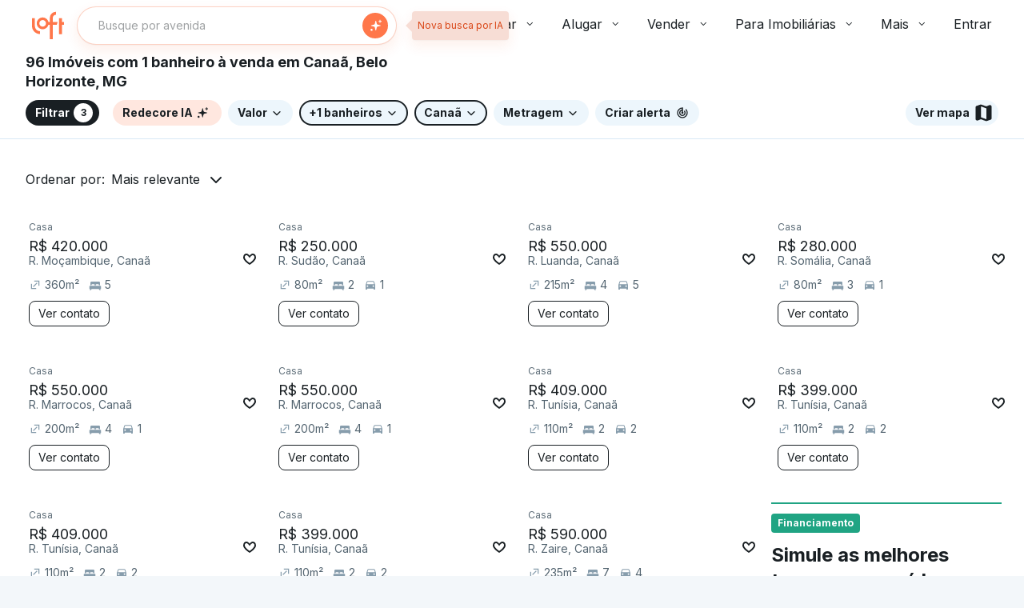

--- FILE ---
content_type: text/html;charset=utf-8
request_url: https://pageview-notify.rdstation.com.br/send
body_size: -71
content:
555730d4-e7e0-4286-9c58-be396c270fe3

--- FILE ---
content_type: text/javascript; charset=utf-8
request_url: https://content.loft.com.br/sales/_next/static/chunks/5662-1afae7c52cc3c8a3.js
body_size: 29934
content:
"use strict";(self.webpackChunk_N_E=self.webpackChunk_N_E||[]).push([[5662],{89983:function(e,n,i){i.d(n,{r:function(){return t}});var a=i(46393),t=function(){return a.createElement(a.Fragment,null,a.createElement("path",{fillRule:"evenodd",clipRule:"evenodd",d:"M21 12C21 16.9706 16.9706 21 12 21C7.02944 21 3 16.9706 3 12C3 7.02944 7.02944 3 12 3C16.9706 3 21 7.02944 21 12ZM6.34314 13.4142C5.95262 13.0237 5.95262 12.3905 6.34314 12C6.73367 11.6095 7.36683 11.6095 7.75736 12L10.5858 14.8284L16.9497 8.46447C17.3403 8.07395 17.9734 8.07395 18.364 8.46447C18.7545 8.855 18.7545 9.48816 18.364 9.87868L11.2929 16.9498C10.9024 17.3403 10.2692 17.3403 9.87868 16.9498L6.34314 13.4142Z",fill:"#191F23"}))};t.displayName="CheckCircleIconCopanIcon"},45372:function(e,n,i){i.d(n,{u:function(){return t}});var a=i(46393),t=function(){return a.createElement(a.Fragment,null,a.createElement("path",{fillRule:"evenodd",clipRule:"evenodd",d:"M11.9999 3C7.02938 3 2.99994 7.02943 2.99994 12C2.99994 16.9706 7.02938 21 11.9999 21C16.9705 21 20.9999 16.9706 20.9999 12C20.9999 7.02944 16.9705 3 11.9999 3ZM12.9999 16C12.9999 16.5523 12.5522 17 11.9999 17C11.4477 17 10.9999 16.5523 10.9999 16L10.9999 11C10.9999 10.4477 11.4477 10 11.9999 10C12.5522 10 12.9999 10.4477 12.9999 11L12.9999 16ZM10.9999 8C10.9999 7.44771 11.4477 7 11.9999 7C12.5522 7 12.9999 7.44771 12.9999 8C12.9999 8.55228 12.5522 9 11.9999 9C11.4477 9 10.9999 8.55228 10.9999 8Z",fill:"#191F23"}))};t.displayName="InfoCircleIconCopanIcon"},57659:function(e,n,i){i.d(n,{H:function(){return t}});var a=i(46393),t=function(){return a.createElement(a.Fragment,null,a.createElement("path",{fillRule:"evenodd",clipRule:"evenodd",d:"M12 21C16.9706 21 21 16.9706 21 12C21 7.02944 16.9706 3 12 3C7.02944 3 3 7.02944 3 12C3 16.9706 7.02944 21 12 21ZM11 8C11 7.44772 11.4477 7 12 7C12.5523 7 13 7.44772 13 8V13C13 13.5523 12.5523 14 12 14C11.4477 14 11 13.5523 11 13V8ZM13 16C13 16.5523 12.5523 17 12 17C11.4477 17 11 16.5523 11 16C11 15.4477 11.4477 15 12 15C12.5523 15 13 15.4477 13 16Z",fill:"#191F23"}))};t.displayName="Warning1CircleIconCopanIcon"},91638:function(e,n,i){i.d(n,{C:function(){return t}});var a=i(46393),t=function(){return a.createElement(a.Fragment,null,a.createElement("path",{fillRule:"evenodd",clipRule:"evenodd",d:"M12.8725 3.51006C12.4901 2.82998 11.5099 2.82998 11.1275 3.51006L2.12967 19.5109C1.75498 20.1772 2.23707 21 3.00217 21H20.9978C21.7629 21 22.245 20.1772 21.8703 19.5109L12.8725 3.51006ZM11 10C11 9.44772 11.4477 9 12 9C12.5523 9 13 9.44772 13 10V15C13 15.5523 12.5523 16 12 16C11.4477 16 11 15.5523 11 15V10ZM13 18C13 18.5523 12.5523 19 12 19C11.4477 19 11 18.5523 11 18C11 17.4477 11.4477 17 12 17C12.5523 17 13 17.4477 13 18Z",fill:"#191F23"}))};t.displayName="Warning2IconCopanIcon"},45341:function(e,n,i){i.d(n,{o:function(){return l}});var a=i(55865),t=i(45202),o=i(99429);const s=(0,o.K)((e=>(0,t.jsx)("svg",Object.assign({},e,{viewBox:"0 0 17 16"},{children:(0,t.jsx)("path",{d:"M6.98717 12L6.27051 11.2833L9.57051 7.98333L6.27051 4.68333L6.98717 3.96666L11.0038 7.98333L6.98717 12Z",fill:"currentColor"},void 0)}),void 0)),"sm");s.displayName="ReactCopan_AngleRightSmIcon";const r=(0,o.K)((e=>(0,t.jsx)("svg",Object.assign({},e,{viewBox:"0 0 25 24"},{children:(0,t.jsx)("path",{d:"M10.1373 17.6502L9.2373 16.7502L14.0121 12L9.2373 7.2252L10.1373 6.3252L15.7869 12L10.1373 17.6502Z",fill:"currentColor"},void 0)}),void 0)),"md");r.displayName="ReactCopan_AngleRightMdIcon";const C=(0,o.K)((e=>(0,t.jsx)("svg",Object.assign({},e,{viewBox:"0 0 33 32"},{children:(0,t.jsx)("path",{d:"M13.2707 23.0667L12.3374 22.1333L18.4707 16L12.3374 9.86667L13.2707 8.93333L20.3374 16L13.2707 23.0667Z",fill:"currentColor"},void 0)}),void 0)),"lg");C.displayName="ReactCopan_AngleRightLgIcon";const d=(0,o.K)((e=>(0,t.jsx)("svg",Object.assign({},e,{viewBox:"0 0 49 48"},{children:(0,t.jsx)("path",{d:"M19.5375 34.6L18.4375 33.5L27.9375 24L18.4375 14.45L19.5375 13.3L30.1375 24L19.5375 34.6Z",fill:"currentColor"},void 0)}),void 0)),"xl");d.displayName="ReactCopan_AngleRightXlIcon";const l=(0,i(46393).forwardRef)(((e,n)=>{const{size:i="md",children:o}=e,l=(0,a._)(e,["size","children"]),c={sm:s,md:r,lg:C,xl:d}[i];return(0,t.jsx)(c,Object.assign({},l,{ref:n}),void 0)}));l.displayName="ReactCopan_AngleRightIcon"},89471:function(e,n,i){i.d(n,{Z:function(){return l}});var a=i(55865),t=i(45202),o=i(99429);const s=(0,o.K)((e=>(0,t.jsx)("svg",Object.assign({},e,{viewBox:"0 0 17 16"},{children:(0,t.jsx)("path",{d:"M5.45397 10.05L4.7373 9.33333L8.7373 5.33333L12.7373 9.33333L12.0206 10.05L8.7373 6.76667L5.45397 10.05Z",fill:"currentColor"},void 0)}),void 0)),"sm");s.displayName="ReactCopan_ExpandLessSmIcon";const r=(0,o.K)((e=>(0,t.jsx)("svg",Object.assign({},e,{viewBox:"0 0 25 24"},{children:(0,t.jsx)("path",{d:"M7.98691 14.8998L7.08691 13.9998L12.7371 8.3502L18.3873 13.9998L17.4873 14.8998L12.7371 10.125L7.98691 14.8998Z",fill:"currentColor"},void 0)}),void 0)),"md");r.displayName="ReactCopan_ExpandLessMdIcon";const C=(0,o.K)((e=>(0,t.jsx)("svg",Object.assign({},e,{viewBox:"0 0 33 32"},{children:(0,t.jsx)("path",{d:"M10.6037 19.6L9.67041 18.6667L16.7371 11.6L23.8037 18.6667L22.8704 19.6L16.7371 13.4667L10.6037 19.6Z",fill:"currentColor"},void 0)}),void 0)),"lg");C.displayName="ReactCopan_ExpandLessLgIcon";const d=(0,o.K)((e=>(0,t.jsx)("svg",Object.assign({},e,{viewBox:"0 0 49 48"},{children:(0,t.jsx)("path",{d:"M15.2372 29.1L14.1372 28L24.7372 17.4L35.3372 28L34.2372 29.1L24.7372 19.6L15.2372 29.1Z",fill:"currentColor"},void 0)}),void 0)),"xl");d.displayName="ReactCopan_ExpandLessXlIcon";const l=(0,i(46393).forwardRef)(((e,n)=>{const{size:i="md",children:o}=e,l=(0,a._)(e,["size","children"]),c={sm:s,md:r,lg:C,xl:d}[i];return(0,t.jsx)(c,Object.assign({},l,{ref:n}),void 0)}));l.displayName="ReactCopan_ExpandLessIcon"},74074:function(e,n,i){i.d(n,{h:function(){return l}});var a=i(55865),t=i(45202),o=i(99429);const s=(0,o.K)((e=>(0,t.jsx)("svg",Object.assign({},e,{viewBox:"0 0 17 16"},{children:(0,t.jsx)("path",{d:"M8.7373 10.2667L4.7373 6.26667L5.45397 5.55L8.7373 8.83334L12.0206 5.55L12.7373 6.26667L8.7373 10.2667Z",fill:"currentColor"},void 0)}),void 0)),"sm");s.displayName="ReactCopan_ExpandMoreSmIcon";const r=(0,o.K)((e=>(0,t.jsx)("svg",Object.assign({},e,{viewBox:"0 0 25 24"},{children:(0,t.jsx)("path",{d:"M12.7371 15.0498L7.08691 9.4002L7.98691 8.5002L12.7371 13.275L17.4873 8.5002L18.3873 9.4002L12.7371 15.0498Z",fill:"currentColor"},void 0)}),void 0)),"md");r.displayName="ReactCopan_ExpandMoreMdIcon";const C=(0,o.K)((e=>(0,t.jsx)("svg",Object.assign({},e,{viewBox:"0 0 33 32"},{children:(0,t.jsx)("path",{d:"M16.7371 19.6L9.67041 12.5333L10.6037 11.6L16.7371 17.7333L22.8704 11.6L23.8037 12.5333L16.7371 19.6Z",fill:"currentColor"},void 0)}),void 0)),"lg");C.displayName="ReactCopan_ExpandMoreLgIcon";const d=(0,o.K)((e=>(0,t.jsx)("svg",Object.assign({},e,{viewBox:"0 0 49 48"},{children:(0,t.jsx)("path",{d:"M24.7372 29.4L14.1372 18.8L15.2372 17.7L24.7372 27.2L34.2372 17.7L35.3372 18.8L24.7372 29.4Z",fill:"currentColor"},void 0)}),void 0)),"xl");d.displayName="ReactCopan_ExpandMoreXlIcon";const l=(0,i(46393).forwardRef)(((e,n)=>{const{size:i="md",children:o}=e,l=(0,a._)(e,["size","children"]),c={sm:s,md:r,lg:C,xl:d}[i];return(0,t.jsx)(c,Object.assign({},l,{ref:n}),void 0)}));l.displayName="ReactCopan_ExpandMoreIcon"},30129:function(e,n,i){i.d(n,{V:function(){return l}});var a=i(55865),t=i(45202),o=i(99429);const s=(0,o.K)((e=>(0,t.jsx)("svg",Object.assign({},e,{viewBox:"0 0 16 16"},{children:(0,t.jsx)("path",{d:"M16 8.04889C16 3.60361 12.4183 0 8 0C3.58172 0 0 3.60361 0 8.04889C0 12.0663 2.92547 15.3962 6.75 16V10.3755H4.71875V8.04889H6.75V6.27562C6.75 4.25837 7.94438 3.1441 9.77172 3.1441C10.647 3.1441 11.5625 3.3013 11.5625 3.3013V5.28208H10.5538C9.56 5.28208 9.25 5.90257 9.25 6.53909V8.04889H11.4688L11.1141 10.3755H9.25V16C13.0745 15.3962 16 12.0663 16 8.04889Z",fill:"currentColor"},void 0)}),void 0)),"sm");s.displayName="ReactCopan_FacebookSmIcon";const r=(0,o.K)((e=>(0,t.jsx)("svg",Object.assign({},e,{viewBox:"0 0 24 24"},{children:(0,t.jsx)("path",{d:"M24 12.0733C24 5.40541 18.6274 0 12 0C5.37258 0 0 5.40541 0 12.0733C0 18.0994 4.3882 23.0943 10.125 24V15.5633H7.07812V12.0733H10.125V9.41343C10.125 6.38755 11.9166 4.71615 14.6576 4.71615C15.9705 4.71615 17.3438 4.95195 17.3438 4.95195V7.92313H15.8306C14.34 7.92313 13.875 8.85386 13.875 9.80864V12.0733H17.2031L16.6711 15.5633H13.875V24C19.6118 23.0943 24 18.0994 24 12.0733Z",fill:"currentColor"},void 0)}),void 0)),"md");r.displayName="ReactCopan_FacebookMdIcon";const C=(0,o.K)((e=>(0,t.jsx)("svg",Object.assign({},e,{viewBox:"0 0 32 32"},{children:(0,t.jsx)("path",{d:"M32 16.0978C32 7.20722 24.8366 0 16 0C7.16344 0 0 7.20722 0 16.0978C0 24.1325 5.85094 30.7924 13.5 32V20.751H9.4375V16.0978H13.5V12.5512C13.5 8.51673 15.8888 6.2882 19.5434 6.2882C21.2941 6.2882 23.125 6.60261 23.125 6.60261V10.5642H21.1075C19.12 10.5642 18.5 11.8051 18.5 13.0782V16.0978H22.9375L22.2281 20.751H18.5V32C26.1491 30.7924 32 24.1325 32 16.0978Z",fill:"currentColor"},void 0)}),void 0)),"lg");C.displayName="ReactCopan_FacebookLgIcon";const d=(0,o.K)((e=>(0,t.jsx)("svg",Object.assign({},e,{viewBox:"0 0 48 48"},{children:(0,t.jsx)("path",{d:"M48 24.1467C48 10.8108 37.2548 0 24 0C10.7452 0 0 10.8108 0 24.1467C0 36.1988 8.77641 46.1885 20.25 48V31.1266H14.1562V24.1467H20.25V18.8269C20.25 12.7751 23.8331 9.43229 29.3152 9.43229C31.9411 9.43229 34.6875 9.90391 34.6875 9.90391V15.8463H31.6613C28.68 15.8463 27.75 17.7077 27.75 19.6173V24.1467H34.4062L33.3422 31.1266H27.75V48C39.2236 46.1885 48 36.1988 48 24.1467Z",fill:"currentColor"},void 0)}),void 0)),"xl");d.displayName="ReactCopan_FacebookXlIcon";const l=(0,i(46393).forwardRef)(((e,n)=>{const{size:i="md",children:o}=e,l=(0,a._)(e,["size","children"]),c={sm:s,md:r,lg:C,xl:d}[i];return(0,t.jsx)(c,Object.assign({},l,{ref:n}),void 0)}));l.displayName="ReactCopan_FacebookIcon"},47839:function(e,n,i){i.d(n,{y:function(){return l}});var a=i(55865),t=i(45202),o=i(99429);const s=(0,o.K)((e=>(0,t.jsxs)("svg",Object.assign({},e,{viewBox:"0 0 16 16"},{children:[(0,t.jsx)("path",{d:"M7.99984 1.44138C10.136 1.44138 10.3888 1.44964 11.2326 1.48806C12.0125 1.52363 12.4361 1.65383 12.7181 1.76338C13.0915 1.9085 13.3579 2.08189 13.638 2.36166C13.9181 2.64174 14.0915 2.90817 14.2363 3.28161C14.3459 3.5636 14.4761 3.98722 14.5116 4.76713C14.55 5.61056 14.5583 5.86365 14.5583 7.99984C14.5583 10.136 14.55 10.3888 14.5116 11.2325C14.4761 12.0125 14.3459 12.4361 14.2363 12.7181C14.0912 13.0915 13.9178 13.3579 13.638 13.638C13.3579 13.9181 13.0915 14.0915 12.7181 14.2363C12.4361 14.3459 12.0125 14.4761 11.2326 14.5116C10.3891 14.55 10.136 14.5583 7.99984 14.5583C5.86365 14.5583 5.61056 14.55 4.76713 14.5116C3.98722 14.4761 3.5636 14.3459 3.28161 14.2363C2.90817 14.0912 2.64174 13.9178 2.36166 13.638C2.08157 13.3579 1.90819 13.0915 1.76338 12.7181C1.65383 12.4361 1.52363 12.0125 1.48806 11.2325C1.44964 10.3891 1.44138 10.136 1.44138 7.99984C1.44138 5.86365 1.44964 5.61088 1.48806 4.76713C1.52363 3.98722 1.65383 3.5636 1.76338 3.28161C1.9085 2.90817 2.08189 2.64174 2.36166 2.36166C2.64174 2.08157 2.90817 1.90819 3.28161 1.76338C3.5636 1.65383 3.98722 1.52363 4.76713 1.48806C5.61088 1.44964 5.86365 1.44138 7.99984 1.44138ZM7.99984 0C5.82713 0 5.55467 0.00920909 4.7014 0.0482683C3.85004 0.08701 3.26859 0.222288 2.75955 0.420125C2.23336 0.62463 1.7872 0.898045 1.34262 1.34294C0.898045 1.78752 0.624313 2.23368 0.420125 2.75955C0.222288 3.26859 0.08701 3.85003 0.0482683 4.7014C0.00920909 5.55467 0 5.82713 0 7.99984C0 10.1726 0.00920909 10.445 0.0482683 11.2983C0.08701 12.1496 0.222288 12.7311 0.420125 13.2401C0.62463 13.7663 0.898045 14.2125 1.34294 14.6571C1.78783 15.102 2.23368 15.3754 2.75987 15.5799C3.26859 15.7777 3.85035 15.913 4.70172 15.9517C5.55499 15.9908 5.82745 16 8.00016 16C10.1729 16 10.4453 15.9908 11.2986 15.9517C12.15 15.913 12.7317 15.7777 13.2404 15.5799C13.7666 15.3754 14.2128 15.102 14.6574 14.6571C15.1023 14.2122 15.3757 13.7663 15.5802 13.2401C15.778 12.7314 15.9133 12.1496 15.9521 11.2983C15.9911 10.445 16.0003 10.1726 16.0003 7.99984C16.0003 5.82713 15.9911 5.55467 15.9521 4.7014C15.9133 3.85003 15.778 3.26827 15.5802 2.75955C15.3757 2.23336 15.1023 1.7872 14.6574 1.34262C14.2125 0.897727 13.7666 0.624313 13.2404 0.419807C12.7311 0.222288 12.1496 0.08701 11.2983 0.0482683C10.445 0.00920909 10.1726 0 7.99984 0Z",fill:"currentColor"},void 0),(0,t.jsx)("path",{d:"M7.99984 3.89195C5.73091 3.89195 3.89195 5.73123 3.89195 7.99984C3.89195 10.2685 5.73123 12.1077 7.99984 12.1077C10.2685 12.1077 12.1077 10.2685 12.1077 7.99984C12.1077 5.73123 10.2688 3.89195 7.99984 3.89195ZM7.99984 10.6663C6.52702 10.6663 5.33333 9.47234 5.33333 7.99984C5.33333 6.52702 6.52734 5.33333 7.99984 5.33333C9.47234 5.33333 10.6663 6.52734 10.6663 7.99984C10.6663 9.47266 9.47266 10.6663 7.99984 10.6663Z",fill:"currentColor"},void 0),(0,t.jsx)("path",{d:"M12.2703 4.68933C12.8005 4.68933 13.2303 4.25954 13.2303 3.72936C13.2303 3.19919 12.8005 2.7694 12.2703 2.7694C11.7401 2.7694 11.3104 3.19919 11.3104 3.72936C11.3104 4.25954 11.7401 4.68933 12.2703 4.68933Z",fill:"currentColor"},void 0)]}),void 0)),"sm");s.displayName="ReactCopan_InstagramSmIcon";const r=(0,o.K)((e=>(0,t.jsxs)("svg",Object.assign({},e,{viewBox:"0 0 24 24"},{children:[(0,t.jsx)("path",{d:"M12 2.16211C15.2044 2.16211 15.5835 2.1745 16.8492 2.23214C18.0191 2.28549 18.6545 2.48079 19.0775 2.64513C19.6377 2.86281 20.0373 3.1229 20.4574 3.54255C20.8776 3.96269 21.1377 4.36234 21.3549 4.92251C21.5192 5.34551 21.7145 5.98095 21.7679 7.15084C21.8255 8.41601 21.8379 8.79565 21.8379 12C21.8379 15.2044 21.8255 15.5835 21.7679 16.8492C21.7145 18.0191 21.5192 18.6545 21.3549 19.0775C21.1372 19.6377 20.8771 20.0373 20.4574 20.4574C20.0373 20.8776 19.6377 21.1377 19.0775 21.3549C18.6545 21.5192 18.0191 21.7145 16.8492 21.7679C15.584 21.8255 15.2044 21.8379 12 21.8379C8.79565 21.8379 8.41601 21.8255 7.15084 21.7679C5.98095 21.7145 5.34551 21.5192 4.92252 21.3549C4.36234 21.1372 3.96269 20.8771 3.54255 20.4574C3.12242 20.0373 2.86234 19.6377 2.64513 19.0775C2.48079 18.6545 2.28549 18.0191 2.23214 16.8492C2.1745 15.584 2.16212 15.2044 2.16212 12C2.16212 8.79565 2.1745 8.41648 2.23214 7.15084C2.28549 5.98095 2.48079 5.34551 2.64513 4.92251C2.86281 4.36234 3.1229 3.96269 3.54255 3.54255C3.96269 3.12242 4.36234 2.86234 4.92252 2.64513C5.34551 2.48079 5.98095 2.28549 7.15084 2.23214C8.41648 2.1745 8.79565 2.16211 12 2.16211ZM12 0C8.74087 0 8.33217 0.0138139 7.05224 0.0724039C5.77517 0.130518 4.90299 0.333439 4.13941 0.6302C3.35011 0.936964 2.68085 1.34709 2.01397 2.01445C1.34709 2.68133 0.936488 3.35059 0.6302 4.13941C0.333439 4.90299 0.130518 5.77517 0.0724039 7.05224C0.0138139 8.33217 0 8.74087 0 12C0 15.2591 0.0138139 15.6678 0.0724039 16.9478C0.130518 18.2248 0.333439 19.097 0.6302 19.8606C0.936964 20.6499 1.34709 21.3191 2.01445 21.986C2.6818 22.6534 3.35059 23.0635 4.13989 23.3703C4.90299 23.667 5.77564 23.87 7.05272 23.9281C8.33265 23.9867 8.74135 24.0005 12.0005 24.0005C15.2596 24.0005 15.6683 23.9867 16.9482 23.9281C18.2253 23.87 19.098 23.667 19.8611 23.3703C20.6504 23.0635 21.3196 22.6534 21.9865 21.986C22.6539 21.3187 23.064 20.6499 23.3708 19.8606C23.6675 19.0975 23.8704 18.2248 23.9286 16.9478C23.9871 15.6678 24.001 15.2591 24.001 12C24.001 8.74087 23.9871 8.33217 23.9286 7.05224C23.8704 5.77517 23.6675 4.90251 23.3708 4.13941C23.064 3.35011 22.6539 2.68085 21.9865 2.01397C21.3192 1.34662 20.6504 0.936488 19.8611 0.629724C19.097 0.333439 18.2248 0.130518 16.9478 0.0724039C15.6678 0.0138139 15.2591 0 12 0Z",fill:"currentColor"},void 0),(0,t.jsx)("path",{d:"M12 5.83804C8.59654 5.83804 5.83804 8.59701 5.83804 12C5.83804 15.403 8.59701 18.162 12 18.162C15.403 18.162 18.162 15.403 18.162 12C18.162 8.59701 15.4035 5.83804 12 5.83804ZM12 15.9998C9.79073 15.9998 8.00016 14.2088 8.00016 12C8.00016 9.79073 9.7912 8.00016 12 8.00016C14.2088 8.00016 15.9998 9.7912 15.9998 12C15.9998 14.2093 14.2093 15.9998 12 15.9998Z",fill:"currentColor"},void 0),(0,t.jsx)("path",{d:"M18.4058 7.03414C19.2011 7.03414 19.8458 6.38944 19.8458 5.59416C19.8458 4.79888 19.2011 4.15418 18.4058 4.15418C17.6106 4.15418 16.9659 4.79888 16.9659 5.59416C16.9659 6.38944 17.6106 7.03414 18.4058 7.03414Z",fill:"currentColor"},void 0)]}),void 0)),"md");r.displayName="ReactCopan_InstagramMdIcon";const C=(0,o.K)((e=>(0,t.jsxs)("svg",Object.assign({},e,{viewBox:"0 0 33 32"},{children:[(0,t.jsx)("path",{d:"M16 2.88282C20.2725 2.88282 20.778 2.89933 22.4655 2.97618C24.0254 3.04732 24.8727 3.30772 25.4366 3.52683C26.1836 3.81708 26.7164 4.16386 27.2766 4.7234C27.8368 5.28358 28.1836 5.81645 28.4732 6.56335C28.6923 7.12734 28.9527 7.9746 29.0238 9.53446C29.1007 11.2213 29.1172 11.7275 29.1172 16C29.1172 20.2725 29.1007 20.778 29.0238 22.4655C28.9527 24.0254 28.6923 24.8727 28.4732 25.4366C28.1829 26.1836 27.8361 26.7164 27.2766 27.2766C26.7164 27.8368 26.1836 28.1836 25.4366 28.4732C24.8727 28.6923 24.0254 28.9527 22.4655 29.0238C20.7787 29.1007 20.2725 29.1172 16 29.1172C11.7275 29.1172 11.2213 29.1007 9.53446 29.0238C7.9746 28.9527 7.12734 28.6923 6.56335 28.4732C5.81645 28.1829 5.28358 27.8361 4.7234 27.2766C4.16323 26.7164 3.81645 26.1836 3.52683 25.4366C3.30772 24.8727 3.04732 24.0254 2.97618 22.4655C2.89933 20.7787 2.88282 20.2725 2.88282 16C2.88282 11.7275 2.89933 11.222 2.97618 9.53446C3.04732 7.9746 3.30772 7.12734 3.52683 6.56335C3.81708 5.81645 4.16386 5.28358 4.7234 4.7234C5.28358 4.16323 5.81645 3.81645 6.56335 3.52683C7.12734 3.30772 7.9746 3.04732 9.53446 2.97618C11.222 2.89933 11.7275 2.88282 16 2.88282ZM16 0C11.6545 0 11.1096 0.0184185 9.40299 0.0965386C7.70022 0.174024 6.53731 0.444586 5.51921 0.840267C4.46681 1.24929 3.57447 1.79613 2.6853 2.68593C1.79613 3.5751 1.24865 4.46745 0.840267 5.51921C0.444586 6.53731 0.174024 7.70022 0.0965386 9.40299C0.0184185 11.1096 0 11.6545 0 16C0 20.3455 0.0184185 20.8904 0.0965386 22.597C0.174024 24.2998 0.444586 25.4627 0.840267 26.4808C1.24929 27.5332 1.79613 28.4255 2.68593 29.3147C3.57574 30.2045 4.46745 30.7514 5.51985 31.1604C6.53731 31.5561 7.70086 31.8266 9.40362 31.9041C11.1102 31.9822 11.6551 32.0006 16.0006 32.0006C20.3461 32.0006 20.8911 31.9822 22.5977 31.9041C24.3004 31.8266 25.464 31.5561 26.4814 31.1604C27.5338 30.7514 28.4262 30.2045 29.3153 29.3147C30.2051 28.4249 30.752 27.5332 31.161 26.4808C31.5567 25.4633 31.8272 24.2998 31.9047 22.597C31.9829 20.8904 32.0013 20.3455 32.0013 16C32.0013 11.6545 31.9829 11.1096 31.9047 9.40299C31.8272 7.70022 31.5567 6.53668 31.161 5.51921C30.752 4.46681 30.2051 3.57447 29.3153 2.6853C28.4255 1.79549 27.5338 1.24865 26.4814 0.839632C25.4627 0.444586 24.2998 0.174024 22.597 0.0965386C20.8904 0.0184185 20.3455 0 16 0Z",fill:"currentColor"},void 0),(0,t.jsx)("path",{d:"M16 7.78406C11.4621 7.78406 7.78406 11.4627 7.78406 16C7.78406 20.5373 11.4627 24.2159 16 24.2159C20.5373 24.2159 24.2159 20.5373 24.2159 16C24.2159 11.4627 20.5379 7.78406 16 7.78406ZM16 21.3331C13.0543 21.3331 10.6669 18.9451 10.6669 16C10.6669 13.0543 13.0549 10.6669 16 10.6669C18.9451 10.6669 21.3331 13.0549 21.3331 16C21.3331 18.9457 18.9457 21.3331 16 21.3331Z",fill:"currentColor"},void 0),(0,t.jsx)("path",{d:"M24.5411 9.37885C25.6015 9.37885 26.4611 8.51925 26.4611 7.45888C26.4611 6.3985 25.6015 5.5389 24.5411 5.5389C23.4807 5.5389 22.6211 6.3985 22.6211 7.45888C22.6211 8.51925 23.4807 9.37885 24.5411 9.37885Z",fill:"currentColor"},void 0)]}),void 0)),"lg");C.displayName="ReactCopan_InstagramLgIcon";const d=(0,o.K)((e=>(0,t.jsxs)("svg",Object.assign({},e,{viewBox:"0 0 49 48"},{children:[(0,t.jsx)("path",{d:"M24 4.32423C30.4087 4.32423 31.167 4.349 33.6983 4.46427C36.0381 4.57097 37.309 4.96158 38.155 5.29025C39.2753 5.72563 40.0746 6.24579 40.9149 7.08511C41.7552 7.92537 42.2753 8.72467 42.7097 9.84503C43.0384 10.691 43.429 11.9619 43.5357 14.3017C43.651 16.832 43.6758 17.5913 43.6758 24C43.6758 30.4087 43.651 31.167 43.5357 33.6983C43.429 36.0381 43.0384 37.309 42.7097 38.155C42.2744 39.2753 41.7542 40.0746 40.9149 40.9149C40.0746 41.7552 39.2753 42.2753 38.155 42.7097C37.309 43.0384 36.0381 43.429 33.6983 43.5357C31.168 43.651 30.4087 43.6758 24 43.6758C17.5913 43.6758 16.832 43.651 14.3017 43.5357C11.9619 43.429 10.691 43.0384 9.84503 42.7097C8.72467 42.2744 7.92537 41.7542 7.08511 40.9149C6.24484 40.0746 5.72467 39.2753 5.29025 38.155C4.96158 37.309 4.57097 36.0381 4.46427 33.6983C4.349 31.168 4.32423 30.4087 4.32423 24C4.32423 17.5913 4.349 16.833 4.46427 14.3017C4.57097 11.9619 4.96158 10.691 5.29025 9.84503C5.72563 8.72467 6.24579 7.92537 7.08511 7.08511C7.92537 6.24484 8.72467 5.72467 9.84503 5.29025C10.691 4.96158 11.9619 4.57097 14.3017 4.46427C16.833 4.349 17.5913 4.32423 24 4.32423ZM24 0C17.4817 0 16.6643 0.0276278 14.1045 0.144808C11.5503 0.261035 9.80597 0.666878 8.27882 1.2604C6.70022 1.87393 5.3617 2.69419 4.02795 4.0289C2.69419 5.36265 1.87298 6.70118 1.2604 8.27882C0.666878 9.80597 0.261035 11.5503 0.144808 14.1045C0.0276278 16.6643 0 17.4817 0 24C0 30.5183 0.0276278 31.3357 0.144808 33.8955C0.261035 36.4497 0.666878 38.194 1.2604 39.7212C1.87393 41.2998 2.69419 42.6383 4.0289 43.9721C5.36361 45.3068 6.70118 46.127 8.27977 46.7406C9.80597 47.3341 11.5513 47.7399 14.1054 47.8561C16.6653 47.9733 17.4827 48.001 24.001 48.001C30.5192 48.001 31.3366 47.9733 33.8965 47.8561C36.4506 47.7399 38.1959 47.3341 39.7221 46.7406C41.3007 46.127 42.6393 45.3068 43.973 43.9721C45.3077 42.6373 46.128 41.2998 46.7415 39.7212C47.335 38.195 47.7409 36.4497 47.8571 33.8955C47.9743 31.3357 48.0019 30.5183 48.0019 24C48.0019 17.4817 47.9743 16.6643 47.8571 14.1045C47.7409 11.5503 47.335 9.80502 46.7415 8.27882C46.128 6.70022 45.3077 5.3617 43.973 4.02795C42.6383 2.69324 41.3007 1.87298 39.7221 1.25945C38.194 0.666878 36.4497 0.261035 33.8955 0.144808C31.3357 0.0276278 30.5183 0 24 0Z",fill:"currentColor"},void 0),(0,t.jsx)("path",{d:"M24 11.6761C17.1931 11.6761 11.6761 17.194 11.6761 24C11.6761 30.806 17.194 36.3239 24 36.3239C30.806 36.3239 36.3239 30.806 36.3239 24C36.3239 17.194 30.8069 11.6761 24 11.6761ZM24 31.9997C19.5815 31.9997 16.0003 28.4176 16.0003 24C16.0003 19.5815 19.5824 16.0003 24 16.0003C28.4176 16.0003 31.9997 19.5824 31.9997 24C31.9997 28.4185 28.4185 31.9997 24 31.9997Z",fill:"currentColor"},void 0),(0,t.jsx)("path",{d:"M36.8117 14.0683C38.4022 14.0683 39.6916 12.7789 39.6916 11.1883C39.6916 9.59776 38.4022 8.30835 36.8117 8.30835C35.2211 8.30835 33.9317 9.59776 33.9317 11.1883C33.9317 12.7789 35.2211 14.0683 36.8117 14.0683Z",fill:"currentColor"},void 0)]}),void 0)),"xl");d.displayName="ReactCopan_InstagramXlIcon";const l=(0,i(46393).forwardRef)(((e,n)=>{const{size:i="md",children:o}=e,l=(0,a._)(e,["size","children"]),c={sm:s,md:r,lg:C,xl:d}[i];return(0,t.jsx)(c,Object.assign({},l,{ref:n}),void 0)}));l.displayName="ReactCopan_InstagramIcon"},46075:function(e,n,i){i.d(n,{p:function(){return l}});var a=i(55865),t=i(45202),o=i(99429);const s=(0,o.K)((e=>(0,t.jsx)("svg",Object.assign({},e,{viewBox:"0 0 16 16"},{children:(0,t.jsx)("path",{d:"M0 14.9224C0 10.3066 0 5.69088 0 1.07389C0.0497358 1.06891 0.0298415 1.02904 0.0285981 1.00537C0.0261113 0.924395 0.0497358 0.845908 0.0795773 0.773651C0.149207 0.602974 0.242462 0.447248 0.380479 0.317683C0.558284 0.150744 0.721169 0.0635366 0.972335 0.0249163C0.977308 0.0236705 0.979795 0.0087207 0.983525 0C5.66118 0 10.3388 0 15.0165 0C15.0289 0.00996652 15.0413 0.0261621 15.055 0.0286537C15.0886 0.0348828 15.1271 0.0249163 15.1557 0.0373744C15.3323 0.114615 15.5039 0.194347 15.6431 0.340107C15.8744 0.58055 15.9975 0.865841 15.9975 1.19349C16.0012 5.7295 16 10.2643 15.9988 14.8003C15.9988 14.8962 15.9801 14.9909 15.9702 15.0868C15.908 15.118 15.9465 15.1827 15.9229 15.2313C15.8396 15.397 15.7513 15.5552 15.6145 15.6861C15.4032 15.8891 15.152 15.9963 14.8635 15.9963C10.8126 15.9988 6.76158 15.9975 2.70936 15.9975C2.39602 15.9975 2.08393 16.0012 1.77059 15.9963C1.46223 15.9913 1.15263 16.0249 0.845508 15.9614C0.818154 15.9452 0.792042 15.919 0.762201 15.9128C0.590612 15.8754 0.466273 15.7683 0.350637 15.6474C0.161641 15.4506 0.0335717 15.2263 0.0273547 14.946C0.0285981 14.9373 0.00994716 14.9298 0 14.9224ZM8.58067 13.6093C8.58067 13.5657 8.58067 13.532 8.58067 13.4972C8.58067 13.1595 8.58067 12.8207 8.58067 12.4831C8.58067 12.1454 8.58067 11.8066 8.58067 11.469C8.58067 11.1314 8.57569 10.7925 8.58191 10.4549C8.58813 10.121 8.56201 9.78712 8.60553 9.452C8.62667 9.29129 8.63413 9.12933 8.66895 8.96987C8.71868 8.73441 8.81069 8.52262 8.9512 8.32453C9.04943 8.18625 9.18122 8.10403 9.31924 8.02429C9.48834 7.92712 9.67983 7.89597 9.87007 7.88352C10.0143 7.87479 10.161 7.85985 10.3053 7.90843C10.3575 7.92587 10.4172 7.92587 10.4706 7.94082C10.5228 7.95577 10.5751 7.97571 10.6236 8.00187C10.8586 8.1277 11.0165 8.32329 11.1122 8.56871C11.147 8.65841 11.1719 8.75309 11.1968 8.84653C11.2204 8.93748 11.2303 9.03589 11.2303 9.13058C11.2316 9.23273 11.2652 9.32742 11.2652 9.43206C11.2602 10.7751 11.2627 12.118 11.2627 13.461C11.2627 13.5096 11.2627 13.5582 11.2627 13.608C12.041 13.608 12.8095 13.608 13.5766 13.608C13.5804 13.5968 13.5866 13.5881 13.5866 13.5794C13.5866 13.1122 13.5828 12.6438 13.5878 12.1766C13.594 11.7082 13.5642 11.2397 13.6127 10.7713C13.6313 10.5894 13.6152 10.4038 13.6152 10.2194C13.6152 10.04 13.6065 9.86062 13.6177 9.68247C13.6288 9.50058 13.5891 9.32368 13.5841 9.14303C13.5791 8.95367 13.594 8.76431 13.5629 8.57245C13.5356 8.40925 13.5219 8.24107 13.5008 8.07537C13.4759 7.88352 13.4237 7.69914 13.3752 7.51475C13.3441 7.39516 13.2956 7.2793 13.2434 7.16717C13.1626 6.99276 13.0606 6.83329 12.9425 6.67881C12.7734 6.45581 12.567 6.28514 12.3233 6.15806C12.1355 6.05964 11.9428 5.96745 11.7277 5.94254C11.6842 5.8952 11.6158 5.93506 11.5785 5.9089C11.5213 5.86779 11.4579 5.90641 11.4106 5.88025C11.3298 5.83664 11.249 5.85907 11.1682 5.85408C11.0824 5.84785 11.0016 5.81297 10.912 5.82169C10.7429 5.83789 10.5713 5.80176 10.4022 5.85035C10.3164 5.87526 10.2219 5.86903 10.1324 5.88398C10.079 5.8927 10.0267 5.91513 9.97451 5.93257C9.79919 5.98863 9.63009 6.0584 9.46845 6.15059C9.16755 6.32126 8.9139 6.54302 8.70501 6.81834C8.65154 6.88811 8.60926 6.9666 8.55953 7.04384C8.54336 7.04384 8.51974 7.04384 8.48617 7.04384C8.48617 6.70498 8.48617 6.36985 8.48617 6.03722C7.73764 6.03722 6.99907 6.03722 6.26173 6.03722C6.26173 8.56498 6.26173 11.089 6.26173 13.613C7.03637 13.6093 7.79981 13.6093 8.58067 13.6093ZM2.4184 6.03099C2.4184 8.56373 2.4184 11.084 2.4184 13.6031C2.85981 13.623 4.61299 13.6155 4.73236 13.5943C4.73236 11.074 4.73236 8.55376 4.73236 6.03099C3.95897 6.03099 3.19179 6.03099 2.4184 6.03099ZM3.55984 2.23873C3.46783 2.24247 3.35592 2.22752 3.24775 2.26738C3.15325 2.30351 3.04507 2.31472 2.96301 2.36829C2.88468 2.41937 2.78645 2.44678 2.73174 2.53274C2.5502 2.63739 2.45322 2.81305 2.35623 2.98622C2.32266 3.04477 2.31893 3.11952 2.28909 3.18181C2.258 3.24659 2.22568 3.31138 2.23562 3.38239C2.24681 3.45714 2.20205 3.52316 2.20578 3.59418C2.20827 3.63529 2.23314 3.67515 2.23314 3.71627C2.23314 3.84708 2.27417 3.96294 2.31893 4.08378C2.37986 4.24698 2.46938 4.38527 2.58377 4.5111C2.72552 4.66682 2.8996 4.77396 3.0973 4.85369C3.26764 4.92221 3.4442 4.93218 3.62076 4.95336C3.65931 4.95834 3.70159 4.92595 3.74262 4.9272C3.80603 4.92969 3.86447 4.91225 3.92415 4.89605C4.1691 4.82878 4.38172 4.7042 4.55828 4.52231C4.59807 4.4812 4.62667 4.43136 4.66522 4.38776C4.81194 4.22082 4.88281 4.01402 4.91017 3.80472C4.93503 3.61909 4.94249 3.4235 4.88654 3.23663C4.85794 3.13945 4.82934 3.03979 4.77712 2.95507C4.73112 2.88032 4.70501 2.78564 4.62294 2.73456C4.52969 2.54769 4.33447 2.48042 4.18527 2.35833C4.0659 2.33839 3.9627 2.26614 3.84209 2.25119C3.83339 2.24994 3.82593 2.23997 3.81722 2.23997C3.7364 2.23748 3.65682 2.23873 3.55984 2.23873Z",fill:"currentColor"},void 0)}),void 0)),"sm");s.displayName="ReactCopan_LinkedinSmIcon";const r=(0,o.K)((e=>(0,t.jsx)("svg",Object.assign({},e,{viewBox:"0 0 24 24"},{children:(0,t.jsx)("path",{d:"M0 22.3836C0 15.4599 0 8.53632 0 1.61084C0.0746037 1.60336 0.0447622 1.54356 0.0428971 1.50806C0.0391669 1.38659 0.0746037 1.26886 0.119366 1.16048C0.223811 0.904462 0.363693 0.670871 0.570718 0.476524C0.837426 0.226115 1.08175 0.0953048 1.4585 0.0373744C1.46596 0.0355057 1.46969 0.0130811 1.47529 0C8.49176 0 15.5082 0 22.5247 0C22.5434 0.0149498 22.562 0.0392432 22.5825 0.0429806C22.6329 0.0523242 22.6907 0.0373744 22.7336 0.0560617C22.9984 0.171922 23.2558 0.291521 23.4647 0.510161C23.8116 0.870825 23.9963 1.29876 23.9963 1.79024C24.0019 8.59425 24 15.3964 23.9981 22.2004C23.9981 22.3443 23.9702 22.4863 23.9552 22.6302C23.862 22.6769 23.9198 22.7741 23.8844 22.847C23.7594 23.0955 23.627 23.3329 23.4218 23.5291C23.1048 23.8337 22.728 23.9944 22.2953 23.9944C16.2188 23.9981 10.1424 23.9963 4.06404 23.9963C3.59403 23.9963 3.12589 24.0019 2.65589 23.9944C2.19335 23.9869 1.72894 24.0374 1.26826 23.9421C1.22723 23.9178 1.18806 23.8785 1.1433 23.8692C0.885919 23.8131 0.699409 23.6524 0.525956 23.4712C0.242462 23.1759 0.0503575 22.8395 0.041032 22.4191C0.0428971 22.406 0.0149207 22.3948 0 22.3836ZM12.871 20.4139C12.871 20.3485 12.871 20.2981 12.871 20.2457C12.871 19.7393 12.871 19.231 12.871 18.7246C12.871 18.2182 12.871 17.7099 12.871 17.2035C12.871 16.697 12.8635 16.1887 12.8729 15.6823C12.8822 15.1815 12.843 14.6807 12.9083 14.178C12.94 13.9369 12.9512 13.694 13.0034 13.4548C13.078 13.1016 13.216 12.7839 13.4268 12.4868C13.5741 12.2794 13.7718 12.156 13.9789 12.0364C14.2325 11.8907 14.5197 11.844 14.8051 11.8253C15.0215 11.8122 15.2415 11.7898 15.4579 11.8626C15.5362 11.8888 15.6257 11.8888 15.7059 11.9112C15.7843 11.9337 15.8626 11.9636 15.9353 12.0028C16.2878 12.1915 16.5247 12.4849 16.6683 12.8531C16.7205 12.9876 16.7579 13.1296 16.7952 13.2698C16.8306 13.4062 16.8455 13.5538 16.8455 13.6959C16.8474 13.8491 16.8977 13.9911 16.8977 14.1481C16.8903 16.1626 16.894 18.1771 16.894 20.1915C16.894 20.2644 16.894 20.3373 16.894 20.4121C18.0616 20.4121 19.2142 20.4121 20.3649 20.4121C20.3705 20.3952 20.3799 20.3822 20.3799 20.3691C20.3799 19.6683 20.3743 18.9657 20.3817 18.2649C20.3911 17.5623 20.3463 16.8596 20.419 16.157C20.447 15.8841 20.4228 15.6057 20.4228 15.3291C20.4228 15.06 20.4097 14.7909 20.4265 14.5237C20.4433 14.2509 20.3836 13.9855 20.3761 13.7146C20.3687 13.4305 20.3911 13.1465 20.3444 12.8587C20.3034 12.6139 20.2829 12.3616 20.2512 12.1131C20.2139 11.8253 20.1355 11.5487 20.0628 11.2721C20.0162 11.0927 19.9434 10.9189 19.8651 10.7508C19.7439 10.4891 19.5909 10.2499 19.4137 10.0182C19.1601 9.68372 18.8505 9.4277 18.4849 9.23709C18.2033 9.08947 17.9142 8.95118 17.5915 8.91381C17.5263 8.84279 17.4237 8.90259 17.3677 8.86335C17.2819 8.80168 17.1868 8.85961 17.1159 8.82037C16.9947 8.75496 16.8735 8.7886 16.7523 8.78113C16.6236 8.77178 16.5023 8.71946 16.368 8.73254C16.1144 8.75683 15.857 8.70264 15.6034 8.77552C15.4747 8.81289 15.3329 8.80355 15.1986 8.82598C15.1184 8.83906 15.0401 8.87269 14.9618 8.89886C14.6988 8.98295 14.4451 9.0876 14.2027 9.22588C13.7513 9.4819 13.3708 9.81453 13.0575 10.2275C12.9773 10.3322 12.9139 10.4499 12.8393 10.5658C12.815 10.5658 12.7796 10.5658 12.7293 10.5658C12.7293 10.0575 12.7293 9.55478 12.7293 9.05583C11.6065 9.05583 10.4986 9.05583 9.3926 9.05583C9.3926 12.8475 9.3926 16.6335 9.3926 20.4195C10.5546 20.4139 11.6997 20.4139 12.871 20.4139ZM3.6276 9.04648C3.6276 12.8456 3.6276 16.626 3.6276 20.4046C4.28971 20.4345 6.91949 20.4233 7.09854 20.3915C7.09854 16.6111 7.09854 12.8306 7.09854 9.04648C5.93845 9.04648 4.78769 9.04648 3.6276 9.04648ZM5.33976 3.35809C5.20174 3.3637 5.03388 3.34128 4.87162 3.40107C4.72987 3.45527 4.56761 3.47209 4.44451 3.55244C4.32701 3.62906 4.17967 3.67017 4.09761 3.79911C3.8253 3.95608 3.67983 4.21957 3.53435 4.47933C3.48399 4.56716 3.4784 4.67928 3.43363 4.77272C3.38701 4.86989 3.33851 4.96706 3.35344 5.07358C3.37022 5.1857 3.30308 5.28475 3.30867 5.39126C3.3124 5.45293 3.3497 5.51273 3.3497 5.5744C3.3497 5.77061 3.41125 5.94441 3.4784 6.12567C3.56979 6.37047 3.70407 6.5779 3.87566 6.76664C4.08828 7.00023 4.34939 7.16094 4.64594 7.28054C4.90146 7.38332 5.1663 7.39827 5.43115 7.43004C5.48897 7.43751 5.55238 7.38893 5.61393 7.3908C5.70905 7.39453 5.79671 7.36837 5.88623 7.34408C6.25365 7.24317 6.57258 7.0563 6.83743 6.78346C6.89711 6.72179 6.94001 6.64705 6.99783 6.58164C7.21791 6.33123 7.32422 6.02102 7.36525 5.70708C7.40255 5.42864 7.41374 5.13525 7.32981 4.85494C7.28691 4.70918 7.24402 4.55968 7.16568 4.43261C7.09667 4.32049 7.05751 4.17846 6.93441 4.10185C6.79453 3.82154 6.50171 3.72063 6.2779 3.53749C6.09885 3.50759 5.94405 3.39921 5.76313 3.37678C5.75008 3.37491 5.73889 3.35996 5.72583 3.35996C5.6046 3.35623 5.48524 3.35809 5.33976 3.35809Z",fill:"currentColor"},void 0)}),void 0)),"md");r.displayName="ReactCopan_LinkedinMdIcon";const C=(0,o.K)((e=>(0,t.jsx)("svg",Object.assign({},e,{viewBox:"0 0 32 32"},{children:(0,t.jsx)("path",{d:"M0 29.8447C0 20.6133 0 11.3818 0 2.14778C0.0994716 2.13782 0.0596829 2.05809 0.0571962 2.01075C0.0522226 1.84879 0.0994716 1.69182 0.159155 1.5473C0.298415 1.20595 0.484924 0.894495 0.760957 0.635366C1.11657 0.301487 1.44234 0.127073 1.94467 0.0498326C1.95462 0.047341 1.95959 0.0174414 1.96705 0C11.3224 0 20.6777 0 30.033 0C30.0578 0.019933 30.0827 0.0523242 30.11 0.0573075C30.1772 0.0697656 30.2543 0.0498326 30.3115 0.0747489C30.6646 0.22923 31.0078 0.388694 31.2863 0.680215C31.7488 1.1611 31.995 1.73168 31.995 2.38698C32.0025 11.459 32 20.5285 31.9975 29.6006C31.9975 29.7924 31.9602 29.9818 31.9403 30.1736C31.816 30.2359 31.8931 30.3655 31.8458 30.4627C31.6792 30.7941 31.5026 31.1105 31.2291 31.3721C30.8063 31.7782 30.304 31.9925 29.7271 31.9925C21.6251 31.9975 13.5232 31.995 5.41871 31.995C4.79204 31.995 4.16786 32.0025 3.54119 31.9925C2.92446 31.9826 2.30525 32.0498 1.69102 31.9228C1.63631 31.8904 1.58408 31.838 1.5244 31.8256C1.18122 31.7508 0.932546 31.5366 0.701275 31.2949C0.323283 30.9012 0.0671433 30.4527 0.0547094 29.8921C0.0571961 29.8746 0.0198943 29.8597 0 29.8447ZM17.1613 27.2186C17.1613 27.1314 17.1613 27.0641 17.1613 26.9943C17.1613 26.3191 17.1613 25.6414 17.1613 24.9661C17.1613 24.2909 17.1613 23.6132 17.1613 22.9379C17.1613 22.2627 17.1514 21.585 17.1638 20.9098C17.1763 20.242 17.124 19.5742 17.2111 18.904C17.2533 18.5826 17.2683 18.2587 17.3379 17.9397C17.4374 17.4688 17.6214 17.0452 17.9024 16.6491C18.0989 16.3725 18.3624 16.2081 18.6385 16.0486C18.9767 15.8542 19.3597 15.7919 19.7401 15.767C20.0286 15.7496 20.322 15.7197 20.6105 15.8169C20.715 15.8517 20.8343 15.8517 20.9412 15.8816C21.0457 15.9115 21.1501 15.9514 21.2471 16.0037C21.7171 16.2554 22.033 16.6466 22.2244 17.1374C22.2941 17.3168 22.3438 17.5062 22.3935 17.6931C22.4408 17.875 22.4607 18.0718 22.4607 18.2612C22.4632 18.4655 22.5303 18.6548 22.5303 18.8641C22.5204 21.5501 22.5253 24.2361 22.5253 26.9221C22.5253 27.0192 22.5253 27.1164 22.5253 27.2161C24.0821 27.2161 25.6189 27.2161 27.1532 27.2161C27.1607 27.1936 27.1731 27.1762 27.1731 27.1588C27.1731 26.2244 27.1657 25.2875 27.1756 24.3532C27.1881 23.4163 27.1284 22.4795 27.2254 21.5426C27.2627 21.1789 27.2303 20.8076 27.2303 20.4388C27.2303 20.08 27.2129 19.7212 27.2353 19.3649C27.2577 19.0012 27.1781 18.6474 27.1682 18.2861C27.1582 17.9073 27.1881 17.5286 27.1259 17.1449C27.0712 16.8185 27.0438 16.4821 27.0016 16.1507C26.9518 15.767 26.8474 15.3983 26.7504 15.0295C26.6882 14.7903 26.5912 14.5586 26.4868 14.3343C26.3251 13.9855 26.1212 13.6666 25.885 13.3576C25.5468 12.9116 25.134 12.5703 24.6466 12.3161C24.2711 12.1193 23.8856 11.9349 23.4554 11.8851C23.3684 11.7904 23.2316 11.8701 23.157 11.8178C23.0426 11.7356 22.9158 11.8128 22.8213 11.7605C22.6596 11.6733 22.498 11.7181 22.3363 11.7082C22.1648 11.6957 22.0031 11.6259 21.8241 11.6434C21.4859 11.6758 21.1427 11.6035 20.8045 11.7007C20.6329 11.7505 20.4439 11.7381 20.2648 11.768C20.1579 11.7854 20.0535 11.8303 19.949 11.8651C19.5984 11.9773 19.2602 12.1168 18.9369 12.3012C18.3351 12.6425 17.8278 13.086 17.41 13.6367C17.3031 13.7762 17.2185 13.9332 17.1191 14.0877C17.0867 14.0877 17.0395 14.0877 16.9723 14.0877C16.9723 13.41 16.9723 12.7397 16.9723 12.0744C15.4753 12.0744 13.9981 12.0744 12.5235 12.0744C12.5235 17.13 12.5235 22.178 12.5235 27.226C14.0727 27.2186 15.5996 27.2186 17.1613 27.2186ZM4.8368 12.062C4.8368 17.1275 4.8368 22.168 4.8368 27.2061C5.71961 27.246 9.22599 27.231 9.46472 27.1887C9.46472 22.1481 9.46472 17.1075 9.46472 12.062C7.91794 12.062 6.38359 12.062 4.8368 12.062ZM7.11968 4.47746C6.93565 4.48493 6.71184 4.45503 6.49549 4.53477C6.3065 4.60702 6.09015 4.62945 5.92602 4.73659C5.76935 4.83874 5.57289 4.89356 5.46348 5.06548C5.1004 5.27478 4.90644 5.6261 4.71247 5.97244C4.64532 6.08954 4.63786 6.23904 4.57818 6.36362C4.51601 6.49319 4.45135 6.62275 4.47125 6.76477C4.49363 6.91427 4.4041 7.04633 4.41156 7.18835C4.41654 7.27058 4.46627 7.35031 4.46627 7.43253C4.46627 7.69415 4.54834 7.92587 4.63786 8.16756C4.75971 8.49397 4.93876 8.77054 5.16755 9.02219C5.45104 9.33364 5.79919 9.54792 6.19459 9.70739C6.53528 9.84443 6.88841 9.86436 7.24153 9.90672C7.31862 9.91669 7.40317 9.8519 7.48524 9.85439C7.61206 9.85938 7.72894 9.8245 7.84831 9.7921C8.3382 9.65756 8.76344 9.40839 9.11657 9.04461C9.19615 8.96239 9.25334 8.86273 9.33043 8.77552C9.62387 8.44164 9.76562 8.02803 9.82033 7.60944C9.87007 7.23818 9.88499 6.847 9.77308 6.47325C9.71589 6.27891 9.65869 6.07958 9.55424 5.91015C9.46223 5.76065 9.41001 5.57128 9.24588 5.46913C9.05937 5.09538 8.66895 4.96083 8.37053 4.71665C8.1318 4.67679 7.9254 4.53227 7.68418 4.50237C7.66677 4.49988 7.65185 4.47995 7.63444 4.47995C7.4728 4.47497 7.31365 4.47746 7.11968 4.47746Z",fill:"currentColor"},void 0)}),void 0)),"lg");C.displayName="ReactCopan_LinkedinLgIcon";const d=(0,o.K)((e=>(0,t.jsx)("svg",Object.assign({},e,{viewBox:"0 0 48 48"},{children:(0,t.jsx)("path",{d:"M0 44.7671C0 30.9199 0 17.0726 0 3.22168C0.149207 3.20673 0.0895244 3.08713 0.0857942 3.01612C0.0783339 2.77318 0.149207 2.53772 0.238732 2.32095C0.447622 1.80892 0.727386 1.34174 1.14144 0.953048C1.67485 0.452231 2.16351 0.19061 2.917 0.0747489C2.93192 0.0710114 2.93938 0.0261621 2.95058 0C16.9835 0 31.0165 0 45.0494 0C45.0867 0.0298996 45.124 0.0784863 45.1651 0.0859612C45.2658 0.104648 45.3814 0.0747489 45.4672 0.112123C45.9969 0.343845 46.5117 0.583041 46.9294 1.02032C47.6233 1.74165 47.9925 2.59752 47.9925 3.58047C48.0037 17.1885 48 30.7928 47.9963 44.4008C47.9963 44.6886 47.9403 44.9727 47.9105 45.2605C47.724 45.3539 47.8396 45.5482 47.7687 45.694C47.5188 46.1911 47.254 46.6657 46.8436 47.0582C46.2095 47.6674 45.456 47.9888 44.5906 47.9888C32.4377 47.9963 20.2847 47.9925 8.12807 47.9925C7.18806 47.9925 6.25179 48.0037 5.31178 47.9888C4.3867 47.9738 3.45788 48.0747 2.53652 47.8841C2.45446 47.8356 2.37613 47.7571 2.2866 47.7384C1.77184 47.6263 1.39882 47.3048 1.05191 46.9423C0.484924 46.3518 0.100715 45.679 0.082064 44.8381C0.0857942 44.812 0.0298415 44.7895 0 44.7671ZM25.742 40.8278C25.742 40.697 25.742 40.5961 25.742 40.4915C25.742 39.4786 25.742 38.462 25.742 37.4492C25.742 36.4363 25.742 35.4198 25.742 34.4069C25.742 33.3941 25.7271 32.3775 25.7457 31.3646C25.7644 30.363 25.686 29.3614 25.8166 28.356C25.88 27.8739 25.9024 27.388 26.0068 26.9096C26.156 26.2032 26.4321 25.5679 26.8536 24.9736C27.1483 24.5587 27.5437 24.3121 27.9577 24.0729C28.465 23.7814 29.0395 23.6879 29.6102 23.6505C30.0429 23.6244 30.4831 23.5795 30.9158 23.7253C31.0724 23.7776 31.2515 23.7776 31.4119 23.8225C31.5685 23.8673 31.7252 23.9271 31.8707 24.0056C32.5757 24.3831 33.0494 24.9699 33.3367 25.7061C33.4411 25.9752 33.5157 26.2593 33.5903 26.5396C33.6612 26.8124 33.691 27.1077 33.691 27.3917C33.6947 27.6982 33.7955 27.9822 33.7955 28.2962C33.7805 32.3252 33.788 36.3541 33.788 40.3831C33.788 40.5289 33.788 40.6746 33.788 40.8241C36.1231 40.8241 38.4284 40.8241 40.7299 40.8241C40.7411 40.7905 40.7597 40.7643 40.7597 40.7381C40.7597 39.3366 40.7485 37.9313 40.7634 36.5298C40.7821 35.1245 40.6926 33.7192 40.8381 32.3139C40.894 31.7683 40.8455 31.2114 40.8455 30.6583C40.8455 30.1201 40.8194 29.5819 40.853 29.0474C40.8865 28.5018 40.7672 27.971 40.7523 27.4291C40.7373 26.861 40.7821 26.2929 40.6888 25.7174C40.6068 25.2278 40.5657 24.7232 40.5023 24.2261C40.4277 23.6505 40.2711 23.0974 40.1256 22.5443C40.0323 22.1855 39.8869 21.8379 39.7302 21.5015C39.4877 20.9783 39.1818 20.4999 38.8275 20.0364C38.3202 19.3674 37.701 18.8554 36.9698 18.4742C36.4066 18.1789 35.8284 17.9024 35.1831 17.8276C35.0525 17.6856 34.8474 17.8052 34.7355 17.7267C34.5639 17.6034 34.3736 17.7192 34.2319 17.6407C33.9894 17.5099 33.747 17.5772 33.5045 17.5623C33.2471 17.5436 33.0047 17.4389 32.7361 17.4651C32.2288 17.5137 31.714 17.4053 31.2067 17.551C30.9493 17.6258 30.6658 17.6071 30.3973 17.652C30.2369 17.6781 30.0802 17.7454 29.9235 17.7977C29.3976 17.9659 28.8903 18.1752 28.4053 18.4518C27.5026 18.9638 26.7417 19.6291 26.115 20.455C25.9546 20.6643 25.8278 20.8998 25.6786 21.1315C25.6301 21.1315 25.5592 21.1315 25.4585 21.1315C25.4585 20.1149 25.4585 19.1096 25.4585 18.1117C23.2129 18.1117 20.9972 18.1117 18.7852 18.1117C18.7852 25.6949 18.7852 33.267 18.7852 40.8391C21.1091 40.8278 23.3994 40.8278 25.742 40.8278ZM7.25521 18.093C7.25521 25.6912 7.25521 33.252 7.25521 40.8092C8.57942 40.869 13.839 40.8465 14.1971 40.783C14.1971 33.2221 14.1971 25.6613 14.1971 18.093C11.8769 18.093 9.57538 18.093 7.25521 18.093ZM10.6795 6.71619C10.4035 6.7274 10.0678 6.68255 9.74324 6.80215C9.45975 6.91054 9.13522 6.94417 8.88903 7.10488C8.65403 7.25812 8.35934 7.34034 8.19521 7.59822C7.65061 7.91217 7.35965 8.43915 7.0687 8.95865C6.96798 9.13431 6.95679 9.35856 6.86727 9.54543C6.77401 9.73978 6.67703 9.93413 6.70687 10.1472C6.74044 10.3714 6.60615 10.5695 6.61735 10.7825C6.62481 10.9059 6.69941 11.0255 6.69941 11.1488C6.69941 11.5412 6.82251 11.8888 6.95679 12.2513C7.13957 12.7409 7.40814 13.1558 7.75132 13.5333C8.17656 14.0005 8.69879 14.3219 9.29189 14.5611C9.80292 14.7666 10.3326 14.7965 10.8623 14.8601C10.9779 14.875 11.1048 14.7779 11.2279 14.7816C11.4181 14.7891 11.5934 14.7367 11.7725 14.6882C12.5073 14.4863 13.1452 14.1126 13.6749 13.5669C13.7942 13.4436 13.88 13.2941 13.9956 13.1633C14.4358 12.6625 14.6484 12.042 14.7305 11.4142C14.8051 10.8573 14.8275 10.2705 14.6596 9.70988C14.5738 9.41836 14.488 9.11936 14.3314 8.86522C14.1933 8.64097 14.115 8.35693 13.8688 8.20369C13.5891 7.64307 13.0034 7.44125 12.5558 7.07498C12.1977 7.01518 11.8881 6.79841 11.5263 6.75356C11.5002 6.74983 11.4778 6.71993 11.4517 6.71993C11.2092 6.71245 10.9705 6.71619 10.6795 6.71619Z",fill:"currentColor"},void 0)}),void 0)),"xl");d.displayName="ReactCopan_LinkedinXlIcon";const l=(0,i(46393).forwardRef)(((e,n)=>{const{size:i="md",children:o}=e,l=(0,a._)(e,["size","children"]),c={sm:s,md:r,lg:C,xl:d}[i];return(0,t.jsx)(c,Object.assign({},l,{ref:n}),void 0)}));l.displayName="ReactCopan_LinkedinIcon"},30232:function(e,n,i){i.d(n,{$:function(){return l}});var a=i(55865),t=i(45202),o=i(99429);const s=(0,o.K)((e=>(0,t.jsx)("svg",Object.assign({},e,{viewBox:"0 0 17 16"},{children:(0,t.jsx)("path",{fillRule:"evenodd",clipRule:"evenodd",d:"M9.31536 8.66659C8.86392 10.5777 7.14704 11.9999 5.09798 11.9999C2.70475 11.9999 0.764648 10.0598 0.764648 7.66659C0.764648 5.27335 2.70475 3.33325 5.09798 3.33325C7.14704 3.33325 8.86392 4.75545 9.31536 6.66659H16.7646L16.098 8.66659H9.31536ZM7.43132 7.66659C7.43132 8.95525 6.38665 9.99992 5.09798 9.99992C3.80932 9.99992 2.76465 8.95525 2.76465 7.66659C2.76465 6.37792 3.80932 5.33325 5.09798 5.33325C6.38665 5.33325 7.43132 6.37792 7.43132 7.66659Z",fill:"currentColor"},void 0)}),void 0)),"sm");s.displayName="ReactCopan_LoftSmIcon";const r=(0,o.K)((e=>(0,t.jsx)("svg",Object.assign({},e,{viewBox:"0 0 25 24"},{children:(0,t.jsx)("path",{fillRule:"evenodd",clipRule:"evenodd",d:"M13.5907 13C12.9136 15.8667 10.3382 18 7.26465 18C3.6748 18 0.764648 15.0899 0.764648 11.5C0.764648 7.91015 3.6748 5 7.26465 5C10.3382 5 12.9136 7.1333 13.5907 10H24.7646L23.7646 13H13.5907ZM10.7646 11.5C10.7646 13.433 9.19765 15 7.26465 15C5.33165 15 3.76465 13.433 3.76465 11.5C3.76465 9.567 5.33165 8 7.26465 8C9.19765 8 10.7646 9.567 10.7646 11.5Z",fill:"currentColor"},void 0)}),void 0)),"md");r.displayName="ReactCopan_LoftMdIcon";const C=(0,o.K)((e=>(0,t.jsx)("svg",Object.assign({},e,{viewBox:"0 0 33 32"},{children:(0,t.jsx)("path",{fillRule:"evenodd",clipRule:"evenodd",d:"M17.8661 17.3334C16.9632 21.1557 13.5294 24.0001 9.43132 24.0001C4.64485 24.0001 0.764648 20.1199 0.764648 15.3334C0.764648 10.5469 4.64485 6.66675 9.43132 6.66675C13.5294 6.66675 16.9632 9.51115 17.8661 13.3334H32.7646L31.4313 17.3334H17.8661ZM14.098 15.3334C14.098 17.9107 12.0086 20.0001 9.43132 20.0001C6.85399 20.0001 4.76465 17.9107 4.76465 15.3334C4.76465 12.7561 6.85399 10.6667 9.43132 10.6667C12.0086 10.6667 14.098 12.7561 14.098 15.3334Z",fill:"currentColor"},void 0)}),void 0)),"lg");C.displayName="ReactCopan_LoftLgIcon";const d=(0,o.K)((e=>(0,t.jsx)("svg",Object.assign({},e,{viewBox:"0 0 49 48"},{children:(0,t.jsx)("path",{fillRule:"evenodd",clipRule:"evenodd",d:"M26.4168 26C25.0625 31.7334 19.9118 36 13.7646 36C6.58495 36 0.764648 30.1797 0.764648 23C0.764648 15.8203 6.58495 10 13.7646 10C19.9118 10 25.0625 14.2666 26.4168 20H48.7646L46.7646 26H26.4168ZM20.7646 23C20.7646 26.866 17.6306 30 13.7646 30C9.89865 30 6.76465 26.866 6.76465 23C6.76465 19.134 9.89865 16 13.7646 16C17.6306 16 20.7646 19.134 20.7646 23Z",fill:"currentColor"},void 0)}),void 0)),"xl");d.displayName="ReactCopan_LoftXlIcon";const l=(0,i(46393).forwardRef)(((e,n)=>{const{size:i="md",children:o}=e,l=(0,a._)(e,["size","children"]),c={sm:s,md:r,lg:C,xl:d}[i];return(0,t.jsx)(c,Object.assign({},l,{ref:n}),void 0)}));l.displayName="ReactCopan_LoftIcon"},97234:function(e,n,i){i.d(n,{O:function(){return l}});var a=i(55865),t=i(45202),o=i(99429);const s=(0,o.K)((e=>(0,t.jsx)("svg",Object.assign({},e,{viewBox:"0 0 17 16"},{children:(0,t.jsx)("path",{d:"M2.73779 12V11H14.7378V12H2.73779ZM2.73779 8.5V7.5H14.7378V8.5H2.73779ZM2.73779 5V4H14.7378V5H2.73779Z",fill:"currentColor"},void 0)}),void 0)),"sm");s.displayName="ReactCopan_MenuSmIcon";const r=(0,o.K)((e=>(0,t.jsx)("svg",Object.assign({},e,{viewBox:"0 0 25 24"},{children:(0,t.jsx)("path",{d:"M3.98804 17.625V16.3752H21.4876V17.625H3.98804ZM3.98804 12.6252V11.3748H21.4876V12.6252H3.98804ZM3.98804 7.6248V6.375H21.4876V7.6248H3.98804Z",fill:"currentColor"},void 0)}),void 0)),"md");r.displayName="ReactCopan_MenuMdIcon";const C=(0,o.K)((e=>(0,t.jsx)("svg",Object.assign({},e,{viewBox:"0 0 33 32"},{children:(0,t.jsx)("path",{d:"M5.40454 23.0333V21.7H28.0712V23.0333H5.40454ZM5.40454 16.6667V15.3333H28.0712V16.6667H5.40454ZM5.40454 10.3V8.96666H28.0712V10.3H5.40454Z",fill:"currentColor"},void 0)}),void 0)),"lg");C.displayName="ReactCopan_MenuLgIcon";const d=(0,o.K)((e=>(0,t.jsx)("svg",Object.assign({},e,{viewBox:"0 0 49 48"},{children:(0,t.jsx)("path",{d:"M7.73779 34.55V33H41.7378V34.55H7.73779ZM7.73779 24.75V23.25H41.7378V24.75H7.73779ZM7.73779 15V13.45H41.7378V15H7.73779Z",fill:"currentColor"},void 0)}),void 0)),"xl");d.displayName="ReactCopan_MenuXlIcon";const l=(0,i(46393).forwardRef)(((e,n)=>{const{size:i="md",children:o}=e,l=(0,a._)(e,["size","children"]),c={sm:s,md:r,lg:C,xl:d}[i];return(0,t.jsx)(c,Object.assign({},l,{ref:n}),void 0)}));l.displayName="ReactCopan_MenuIcon"},89539:function(e,n,i){i.d(n,{u:function(){return l}});var a=i(55865),t=i(45202),o=i(99429);const s=(0,o.K)((e=>(0,t.jsx)("svg",Object.assign({},e,{viewBox:"0 0 16 16"},{children:(0,t.jsx)("path",{fillRule:"evenodd",clipRule:"evenodd",d:"M13.6687 2.32503C12.1648 0.826459 10.1647 0.000760312 8.03362 0C3.64227 0 0.0683761 3.55636 0.0668481 7.92777C0.0660841 9.32522 0.433176 10.6892 1.13031 11.8913L0 16L4.22327 14.8975C5.38681 15.5294 6.69703 15.862 8.03018 15.8624H8.03362C8.034 15.8624 8.03323 15.8624 8.03362 15.8624C12.4242 15.8624 15.9985 12.3056 16 7.93423C16.0008 5.81562 15.173 3.82361 13.6687 2.32503ZM8.03362 14.5235H8.03094C6.84296 14.5231 5.67751 14.2053 4.66065 13.605L4.41885 13.4621L1.91262 14.1163L2.58148 11.6845L2.4241 11.4351C1.76135 10.3859 1.41107 9.17316 1.41183 7.92815C1.41336 4.295 4.38371 1.33891 8.03629 1.33891C9.8049 1.33967 11.4673 2.02585 12.7176 3.27162C13.9678 4.51701 14.6558 6.17297 14.655 7.93347C14.6535 11.567 11.6831 14.5235 8.03362 14.5235ZM11.6656 9.58791C11.4666 9.48869 10.4879 9.00969 10.3053 8.94355C10.1227 8.8774 9.99016 8.84433 9.85761 9.04277C9.72506 9.24121 9.34346 9.68751 9.22733 9.81943C9.11121 9.95172 8.99508 9.96807 8.79607 9.86885C8.59705 9.76963 7.95569 9.56054 7.19515 8.88576C6.60345 8.36039 6.20389 7.71184 6.08776 7.5134C5.97164 7.31496 6.07554 7.20775 6.17486 7.10929C6.26424 7.02034 6.37387 6.87778 6.47357 6.76221C6.57327 6.64665 6.60612 6.56377 6.67259 6.43186C6.73905 6.29956 6.70582 6.184 6.65616 6.08477C6.6065 5.98555 6.20847 5.01045 6.0423 4.61395C5.88072 4.22771 5.71647 4.28017 5.59461 4.27371C5.47849 4.26801 5.34594 4.26687 5.21301 4.26687C5.08046 4.26687 4.86463 4.31629 4.68204 4.51473C4.49945 4.71317 3.98529 5.19255 3.98529 6.16727C3.98529 7.14237 4.69847 8.08439 4.79817 8.21669C4.89787 8.34898 6.20198 10.3497 8.19864 11.2081C8.67345 11.4123 9.04436 11.5343 9.33352 11.6255C9.81025 11.7765 10.2442 11.7552 10.5872 11.7042C10.9696 11.6472 11.7649 11.2249 11.9307 10.7622C12.0965 10.2996 12.0965 9.90268 12.0468 9.82019C11.9971 9.73693 11.8646 9.68713 11.6656 9.58791Z",fill:"currentColor"},void 0)}),void 0)),"sm");s.displayName="ReactCopan_WhatsappSmIcon";const r=(0,o.K)((e=>(0,t.jsx)("svg",Object.assign({},e,{viewBox:"0 0 24 24"},{children:(0,t.jsx)("path",{fillRule:"evenodd",clipRule:"evenodd",d:"M20.5031 3.48755C18.2472 1.23969 15.2471 0.00114047 12.0504 0C5.4634 0 0.102564 5.33454 0.100272 11.8917C0.0991262 13.9878 0.649764 16.0338 1.69546 17.8369L0 24L6.33491 22.3463C8.08022 23.2941 10.0456 23.793 12.0453 23.7936H12.0504C12.051 23.7936 12.0499 23.7936 12.0504 23.7936C18.6363 23.7936 23.9977 18.4585 24 11.9014C24.0011 8.72344 22.7595 5.73541 20.5031 3.48755ZM12.0504 21.7852H12.0464C10.2644 21.7846 8.51626 21.3079 6.99098 20.4075L6.62828 20.1931L2.86893 21.1745L3.87223 17.5267L3.63616 17.1526C2.64203 15.5788 2.1166 13.7597 2.11775 11.8922C2.12004 6.4425 6.57556 2.00836 12.0544 2.00836C14.7073 2.0095 17.201 3.03878 19.0764 4.90743C20.9517 6.77552 21.9837 9.25946 21.9825 11.9002C21.9802 17.3505 17.5247 21.7852 12.0504 21.7852ZM17.4984 14.3819C17.1998 14.233 15.7318 13.5145 15.458 13.4153C15.1841 13.3161 14.9852 13.2665 14.7864 13.5642C14.5876 13.8618 14.0152 14.5313 13.841 14.7291C13.6668 14.9276 13.4926 14.9521 13.1941 14.8033C12.8956 14.6544 11.9335 14.3408 10.7927 13.3286C9.90517 12.5406 9.30583 11.5678 9.13164 11.2701C8.95746 10.9724 9.11331 10.8116 9.26228 10.6639C9.39636 10.5305 9.56081 10.3167 9.71036 10.1433C9.85991 9.96997 9.90918 9.84566 10.0089 9.64779C10.1086 9.44934 10.0587 9.27599 9.98424 9.12716C9.90976 8.97833 9.31271 7.51568 9.06346 6.92093C8.82109 6.34157 8.5747 6.42026 8.39192 6.41057C8.21773 6.40201 8.01891 6.4003 7.81951 6.4003C7.62069 6.4003 7.29695 6.47443 7.02306 6.7721C6.74918 7.06976 5.97794 7.78882 5.97794 9.2509C5.97794 10.7136 7.0477 12.1266 7.19725 12.325C7.3468 12.5235 9.30297 15.5246 12.298 16.8122C13.0102 17.1184 13.5665 17.3015 14.0003 17.4383C14.7154 17.6647 15.3663 17.6328 15.8808 17.5564C16.4544 17.4708 17.6473 16.8373 17.896 16.1433C18.1447 15.4493 18.1447 14.854 18.0702 14.7303C17.9957 14.6054 17.7969 14.5307 17.4984 14.3819Z",fill:"currentColor"},void 0)}),void 0)),"md");r.displayName="ReactCopan_WhatsappMdIcon";const C=(0,o.K)((e=>(0,t.jsx)("svg",Object.assign({},e,{viewBox:"0 0 32 32"},{children:(0,t.jsx)("path",{fillRule:"evenodd",clipRule:"evenodd",d:"M27.3374 4.65007C24.3297 1.65292 20.3295 0.00152062 16.0672 0C7.28453 0 0.136752 7.11272 0.133696 15.8555C0.132168 18.6504 0.866352 21.3784 2.26061 23.7825L0 32L8.44655 29.7951C10.7736 31.0587 13.3941 31.724 16.0604 31.7248H16.0672C16.068 31.7248 16.0665 31.7248 16.0672 31.7248C24.8484 31.7248 31.9969 24.6113 32 15.8685C32.0015 11.6312 30.346 7.64721 27.3374 4.65007ZM16.0672 29.0469H16.0619C13.6859 29.0462 11.355 28.4106 9.3213 27.21L8.8377 26.9242L3.82524 28.2327L5.16297 23.3689L4.84821 22.8702C3.5227 20.7717 2.82214 18.3463 2.82366 15.8563C2.82672 8.59 8.76742 2.67782 16.0726 2.67782C19.6098 2.67934 22.9346 4.0517 25.4351 6.54324C27.9356 9.03402 29.3116 12.3459 29.31 15.8669C29.307 23.134 23.3663 29.0469 16.0672 29.0469ZM23.3311 19.1758C22.9331 18.9774 20.9758 18.0194 20.6106 17.8871C20.2454 17.7548 19.9803 17.6887 19.7152 18.0855C19.4501 18.4824 18.6869 19.375 18.4547 19.6389C18.2224 19.9034 17.9902 19.9361 17.5921 19.7377C17.1941 19.5393 15.9114 19.1211 14.3903 17.7715C13.2069 16.7208 12.4078 15.4237 12.1755 15.0268C11.9433 14.6299 12.1511 14.4155 12.3497 14.2186C12.5285 14.0407 12.7477 13.7556 12.9471 13.5244C13.1465 13.2933 13.2122 13.1275 13.3452 12.8637C13.4781 12.5991 13.4116 12.368 13.3123 12.1695C13.213 11.9711 12.4169 10.0209 12.0846 9.2279C11.7614 8.45543 11.4329 8.56035 11.1892 8.54742C10.957 8.53602 10.6919 8.53374 10.426 8.53374C10.1609 8.53374 9.72927 8.63258 9.36408 9.02946C8.9989 9.42634 7.97059 10.3851 7.97059 12.3345C7.97059 14.2847 9.39693 16.1688 9.59633 16.4334C9.79573 16.698 12.404 20.6995 16.3973 22.4163C17.3469 22.8246 18.0887 23.0686 18.667 23.2511C19.6205 23.5529 20.4884 23.5104 21.1744 23.4085C21.9392 23.2944 23.5298 22.4497 23.8613 21.5244C24.1929 20.5991 24.1929 19.8054 24.0936 19.6404C23.9943 19.4739 23.7292 19.3743 23.3311 19.1758Z",fill:"currentColor"},void 0)}),void 0)),"lg");C.displayName="ReactCopan_WhatsappLgIcon";const d=(0,o.K)((e=>(0,t.jsx)("svg",Object.assign({},e,{viewBox:"0 0 48 48"},{children:(0,t.jsx)("path",{fillRule:"evenodd",clipRule:"evenodd",d:"M41.0062 6.9751C36.4945 2.47938 30.4942 0.00228094 24.1008 0C10.9268 0 0.205128 10.6691 0.200544 23.7833C0.198252 27.9757 1.29953 32.0677 3.39092 35.6738L0 48L12.6698 44.6926C16.1604 46.5881 20.0911 47.586 24.0905 47.5872H24.1008C24.102 47.5872 24.0997 47.5872 24.1008 47.5872C37.2726 47.5872 47.9954 36.9169 48 23.8027C48.0023 17.4469 45.519 11.4708 41.0062 6.9751ZM24.1008 43.5704H24.0928C20.5289 43.5693 17.0325 42.6159 13.982 40.8151L13.2566 40.3862L5.73786 42.349L7.74445 35.0534L7.27231 34.3053C5.28406 31.1576 4.2332 27.5195 4.2355 23.7845C4.24008 12.885 13.1511 4.01673 24.1089 4.01673C29.4147 4.01901 34.402 6.07755 38.1527 9.81486C41.9035 13.551 43.9673 18.5189 43.965 23.8004C43.9605 34.701 35.0494 43.5704 24.1008 43.5704ZM34.9967 28.7637C34.3997 28.4661 31.4637 27.0291 30.9159 26.8306C30.3681 26.6322 29.9705 26.533 29.5728 27.1283C29.1752 27.7236 28.0304 29.0625 27.682 29.4583C27.3336 29.8552 26.9852 29.9042 26.3882 29.6065C25.7911 29.3089 23.8671 28.6816 21.5854 26.6573C19.8103 25.0812 18.6117 23.1355 18.2633 22.5402C17.9149 21.9449 18.2266 21.6233 18.5246 21.3279C18.7927 21.061 19.1216 20.6333 19.4207 20.2866C19.7198 19.9399 19.8184 19.6913 20.0178 19.2956C20.2172 18.8987 20.1175 18.552 19.9685 18.2543C19.8195 17.9567 18.6254 15.0314 18.1269 13.8419C17.6422 12.6831 17.1494 12.8405 16.7838 12.8211C16.4355 12.804 16.0378 12.8006 15.639 12.8006C15.2414 12.8006 14.5939 12.9489 14.0461 13.5442C13.4984 14.1395 11.9559 15.5776 11.9559 18.5018C11.9559 21.4271 14.0954 24.2532 14.3945 24.6501C14.6936 25.0469 18.6059 31.0492 24.5959 33.6244C26.0203 34.2368 27.1331 34.6029 28.0006 34.8766C29.4307 35.3294 30.7326 35.2655 31.7616 35.1127C32.9088 34.9416 35.2947 33.6746 35.792 32.2866C36.2894 30.8987 36.2894 29.708 36.1404 29.4606C35.9914 29.2108 35.5938 29.0614 34.9967 28.7637Z",fill:"currentColor"},void 0)}),void 0)),"xl");d.displayName="ReactCopan_WhatsappXlIcon";const l=(0,i(46393).forwardRef)(((e,n)=>{const{size:i="md",children:o}=e,l=(0,a._)(e,["size","children"]),c={sm:s,md:r,lg:C,xl:d}[i];return(0,t.jsx)(c,Object.assign({},l,{ref:n}),void 0)}));l.displayName="ReactCopan_WhatsappIcon"},5625:function(e,n,i){i.d(n,{U:function(){return h}});var a=i(15),t=i(45202),o=i(46393),s=i(93507),r=i(45940);const C=e=>e===s.zy||e===s.jN;var d=i(41688),l=i(89471),c=i(74074),u=i(53874),m=i(40231),p=i(54085),g=i(78801);const x=(0,p.iv)({width:"100%",variants:{divider:{true:{borderBottom:`1px solid ${g.color.separator.light}`}}}}),f=(0,p.zo)("button",{background:"transparent",border:"none",cursor:"pointer",display:"flex",alignItems:"center",justifyContent:"space-between",width:"100%",variants:{divider:{true:{padding:`${g.spacing.inner.base06} ${g.spacing.inner.base02}`},false:{padding:`${g.spacing.inner.base06} 0`}}}}),v=(0,p.zo)(m.Z,{marginBottom:g.spacing.inner.base06,width:`calc(100% - (2 * ${g.spacing.inner.base02}))`,padding:`0 ${g.spacing.inner.base02}`}),h=(0,o.forwardRef)(((e,n)=>{const{children:i,className:s,id:p,title:g,expanded:h,defaultExpanded:b,divider:j=!0,titleTextStyle:M="paragraph-lg-bold",onChange:y,onClick:Z,onKeyDown:L}=e,R=(0,a._)(e,["children","className","id","title","expanded","defaultExpanded","divider","titleTextStyle","onChange","onClick","onKeyDown"]),w=`${p}-Content`,N=`${p}-Title`,{show:O,toggleProps:I}=(e=>{const{controlledShow:n,defaultShow:i,contentId:a,disabled:t=!1,isClickableElement:s=!0,onChange:d=r.ZT,onClick:l=r.ZT,onKeyDown:c=r.ZT}=e,u=void 0===n,[m,p]=(0,o.useState)(i||!1),[g,x]=(0,o.useState)(!1);(0,o.useEffect)((()=>{g?d(m):x(!0)}),[m,n]);const f=()=>p(!m),v=u?m:n;return{show:v,toggleProps:{"aria-expanded":v,"aria-controls":a,onClick:u?()=>{t||(f(),l())}:l,onKeyDown:u?e=>{s||!C(e.key)||t||f(),c()}:c,tabIndex:0}}})({contentId:w,defaultShow:b,controlledShow:h,onChange:y,onClick:Z,onKeyDown:L}),_=x({divider:j}).className;return(0,t.jsxs)(d.G,Object.assign({},R,{id:p,className:(0,u.W)("Copan_Accordion",_,s),ref:n},{children:[(0,t.jsxs)(f,Object.assign({},I,{id:N,divider:j},{children:[(0,t.jsx)(m.Z,Object.assign({textStyle:M,as:"span"},{children:g}),void 0),O?(0,t.jsx)(l.Z,{},void 0):(0,t.jsx)(c.h,{},void 0)]}),void 0),O&&(0,t.jsx)(v,Object.assign({id:w,variant:"secondary","aria-labelledby":N},{children:i}),void 0)]}),void 0)}));h.displayName="ReactLoft_Accordion"},16758:function(e,n,i){i.d(n,{q:function(){return N}});var a=i(15),t=i(45202),o=i(46393);var s=i(55865),r=i(99429);const C=(0,r.K)((e=>(0,t.jsx)("svg",Object.assign({},e,{viewBox:"0 0 17 16"},{children:(0,t.jsx)("path",{d:"M8.73714 7.9834C8.00381 7.9834 7.40381 7.75006 6.93714 7.2834C6.47048 6.81673 6.23714 6.21673 6.23714 5.4834C6.23714 4.75007 6.47048 4.15007 6.93714 3.6834C7.40381 3.21673 8.00381 2.9834 8.73714 2.9834C9.47048 2.9834 10.0705 3.21673 10.5371 3.6834C11.0038 4.15007 11.2371 4.75007 11.2371 5.4834C11.2371 6.21673 11.0038 6.81673 10.5371 7.2834C10.0705 7.75006 9.47048 7.9834 8.73714 7.9834ZM3.40381 13.3334V11.7667C3.40381 11.3445 3.50936 10.9834 3.72048 10.6834C3.93159 10.3834 4.20381 10.1556 4.53714 10.0001C5.28159 9.66673 5.99548 9.41673 6.67881 9.25006C7.36214 9.0834 8.04825 9.00006 8.73714 9.00006C9.42603 9.00006 10.1094 9.08618 10.7871 9.2584C11.4649 9.43062 12.176 9.67784 12.9205 10.0001C13.2649 10.1556 13.5427 10.3834 13.7538 10.6834C13.9649 10.9834 14.0705 11.3445 14.0705 11.7667V13.3334H3.40381ZM4.40381 12.3334H13.0705V11.7667C13.0705 11.589 13.0177 11.4195 12.9121 11.2584C12.8066 11.0973 12.676 10.9778 12.5205 10.9001C11.8094 10.5556 11.1594 10.3195 10.5705 10.1917C9.98159 10.064 9.37048 10.0001 8.73714 10.0001C8.10381 10.0001 7.48714 10.064 6.88714 10.1917C6.28714 10.3195 5.63714 10.5556 4.93714 10.9001C4.78159 10.9778 4.65381 11.0973 4.55381 11.2584C4.45381 11.4195 4.40381 11.589 4.40381 11.7667V12.3334ZM8.73714 6.9834C9.17048 6.9834 9.52881 6.84173 9.81214 6.5584C10.0955 6.27506 10.2371 5.91673 10.2371 5.4834C10.2371 5.05007 10.0955 4.69173 9.81214 4.4084C9.52881 4.12507 9.17048 3.9834 8.73714 3.9834C8.30381 3.9834 7.94548 4.12507 7.66214 4.4084C7.37881 4.69173 7.23714 5.05007 7.23714 5.4834C7.23714 5.91673 7.37881 6.27506 7.66214 6.5584C7.94548 6.84173 8.30381 6.9834 8.73714 6.9834Z",fill:"currentColor"},void 0)}),void 0)),"sm");C.displayName="ReactCopan_UserSmIcon";const d=(0,r.K)((e=>(0,t.jsx)("svg",Object.assign({},e,{viewBox:"0 0 25 24"},{children:(0,t.jsx)("path",{d:"M12.7373 11.6748C11.7705 11.6748 10.9663 11.354 10.3247 10.7124C9.6831 10.0708 9.3623 9.2666 9.3623 8.2998C9.3623 7.3334 9.6831 6.5294 10.3247 5.8878C10.9663 5.2458 11.7705 4.9248 12.7373 4.9248C13.7041 4.9248 14.5083 5.2458 15.1499 5.8878C15.7915 6.5294 16.1123 7.3334 16.1123 8.2998C16.1123 9.2666 15.7915 10.0708 15.1499 10.7124C14.5083 11.354 13.7041 11.6748 12.7373 11.6748ZM5.2373 19.3002V17.2998C5.2373 16.7834 5.3749 16.321 5.6501 15.9126C5.9249 15.5042 6.2957 15.1916 6.7625 14.9748C7.7789 14.5084 8.7829 14.1544 9.77451 13.9128C10.7665 13.6708 11.7541 13.5498 12.7373 13.5498C13.7205 13.5498 14.7039 13.6708 15.6875 13.9128C16.6707 14.1544 17.6789 14.5084 18.7121 14.9748C19.1789 15.1916 19.5497 15.5042 19.8245 15.9126C20.0997 16.321 20.2373 16.7834 20.2373 17.2998V19.3002H5.2373ZM6.4871 18.0498H18.9875V17.2998C18.9875 17.0666 18.9125 16.8416 18.7625 16.6248C18.6125 16.4084 18.4125 16.2334 18.1625 16.0998C17.2289 15.6334 16.3205 15.3002 15.4373 15.1002C14.5541 14.9002 13.6541 14.8002 12.7373 14.8002C11.8205 14.8002 10.9163 14.9002 10.0247 15.1002C9.13311 15.3002 8.2207 15.6334 7.2875 16.0998C7.0539 16.2334 6.8621 16.4084 6.7121 16.6248C6.5621 16.8416 6.4871 17.0666 6.4871 17.2998V18.0498ZM12.7373 10.425C13.3373 10.425 13.8415 10.2208 14.2499 9.8124C14.6583 9.404 14.8625 8.8998 14.8625 8.2998C14.8625 7.6998 14.6583 7.1958 14.2499 6.7878C13.8415 6.3794 13.3373 6.1752 12.7373 6.1752C12.1373 6.1752 11.6331 6.3794 11.2247 6.7878C10.8163 7.1958 10.6121 7.6998 10.6121 8.2998C10.6121 8.8998 10.8163 9.404 11.2247 9.8124C11.6331 10.2208 12.1373 10.425 12.7373 10.425Z",fill:"currentColor"},void 0)}),void 0)),"md");d.displayName="ReactCopan_UserMdIcon";const l=(0,r.K)((e=>(0,t.jsx)("svg",Object.assign({},e,{viewBox:"0 0 33 32"},{children:(0,t.jsx)("path",{d:"M16.7371 15.1667C15.626 15.1667 14.6816 14.7779 13.9038 14.0001C13.126 13.2223 12.7371 12.2779 12.7371 11.1667C12.7371 10.0779 13.126 9.13875 13.9038 8.34941C14.6816 7.56097 15.626 7.16675 16.7371 7.16675C17.8483 7.16675 18.7927 7.56097 19.5705 8.34941C20.3483 9.13875 20.7371 10.0779 20.7371 11.1667C20.7371 12.2779 20.3483 13.2223 19.5705 14.0001C18.7927 14.7779 17.8483 15.1667 16.7371 15.1667ZM7.40381 24.8334V22.6334C7.40381 22.0779 7.56514 21.561 7.88781 21.0827C8.20959 20.6054 8.63714 20.2334 9.17047 19.9667C10.4371 19.3667 11.6985 18.9165 12.9545 18.6161C14.2096 18.3165 15.4705 18.1667 16.7371 18.1667C18.0038 18.1667 19.2651 18.3165 20.5211 18.6161C21.7763 18.9165 23.0371 19.3667 24.3038 19.9667C24.8371 20.2334 25.2651 20.6054 25.5878 21.0827C25.9096 21.561 26.0705 22.0779 26.0705 22.6334V24.8334H7.40381ZM8.73714 23.5001H24.7371V22.6334C24.7371 22.3223 24.6429 22.0387 24.4545 21.7827C24.2651 21.5276 24.0038 21.3112 23.6705 21.1334C22.5594 20.6001 21.4207 20.1947 20.2545 19.9174C19.0874 19.6392 17.9149 19.5001 16.7371 19.5001C15.5594 19.5001 14.3874 19.6392 13.2211 19.9174C12.054 20.1947 10.9149 20.6001 9.80381 21.1334C9.47048 21.3112 9.20959 21.5276 9.02114 21.7827C8.83181 22.0387 8.73714 22.3223 8.73714 22.6334V23.5001ZM16.7371 13.8334C17.4705 13.8334 18.0985 13.5721 18.6211 13.0494C19.1429 12.5276 19.4038 11.9001 19.4038 11.1667C19.4038 10.4334 19.1429 9.80586 18.6211 9.28408C18.0985 8.76141 17.4705 8.50008 16.7371 8.50008C16.0038 8.50008 15.3763 8.76141 14.8545 9.28408C14.3318 9.80586 14.0705 10.4334 14.0705 11.1667C14.0705 11.9001 14.3318 12.5276 14.8545 13.0494C15.3763 13.5721 16.0038 13.8334 16.7371 13.8334Z",fill:"currentColor"},void 0)}),void 0)),"lg");l.displayName="ReactCopan_UserLgIcon";const c=(0,r.K)((e=>(0,t.jsx)("svg",Object.assign({},e,{viewBox:"0 0 49 48"},{children:(0,t.jsx)("path",{d:"M24.7373 22.75C23.0706 22.75 21.6956 22.2 20.6123 21.1C19.529 20 18.9873 18.6166 18.9873 16.95C18.9873 15.2833 19.529 13.9083 20.6123 12.825C21.6956 11.7416 23.0706 11.2 24.7373 11.2C26.404 11.2 27.779 11.7416 28.8623 12.825C29.9456 13.9083 30.4873 15.2833 30.4873 16.95C30.4873 18.6166 29.9456 20 28.8623 21.1C27.779 22.2 26.404 22.75 24.7373 22.75ZM10.7373 37.25V34.3499C10.7373 33.4499 10.9873 32.6583 11.4873 31.975C11.9873 31.2916 12.654 30.75 13.4873 30.35C15.454 29.4833 17.3706 28.825 19.2373 28.375C21.104 27.9249 22.9373 27.7 24.7373 27.7C26.5373 27.7 28.3706 27.9249 30.2373 28.375C32.104 28.825 34.004 29.4833 35.9373 30.35C36.804 30.75 37.4873 31.2916 37.9873 31.975C38.4873 32.6583 38.7373 33.4499 38.7373 34.3499V37.25H10.7373ZM12.2873 35.7H37.1873V34.3499C37.1873 33.8499 37.0206 33.3583 36.6873 32.875C36.354 32.3916 35.8873 32 35.2873 31.7C33.4873 30.8333 31.729 30.2083 30.0123 29.825C28.2956 29.4416 26.5373 29.25 24.7373 29.25C22.9373 29.25 21.1706 29.4416 19.4373 29.825C17.704 30.2083 15.954 30.8333 14.1873 31.7C13.5873 32 13.1206 32.3916 12.7873 32.875C12.454 33.3583 12.2873 33.8499 12.2873 34.3499V35.7ZM24.7373 21.2C25.9373 21.2 26.9456 20.8 27.7623 20C28.579 19.2 28.9873 18.2 28.9873 17C28.9873 15.8 28.579 14.7916 27.7623 13.975C26.9456 13.1583 25.9373 12.75 24.7373 12.75C23.5373 12.75 22.529 13.1583 21.7123 13.975C20.8956 14.7916 20.4873 15.8 20.4873 17C20.4873 18.2 20.8956 19.2 21.7123 20C22.529 20.8 23.5373 21.2 24.7373 21.2Z",fill:"currentColor"},void 0)}),void 0)),"xl");c.displayName="ReactCopan_UserXlIcon";const u=(0,o.forwardRef)(((e,n)=>{const{size:i="md",children:a}=e,o=(0,s._)(e,["size","children"]),r={sm:C,md:d,lg:l,xl:c}[i];return(0,t.jsx)(r,Object.assign({},o,{ref:n}),void 0)}));u.displayName="ReactCopan_UserIcon";var m=i(40231);const p=new Map([["sm",32],["md",48],["lg",64],["xl",120]]),g=new Map([["sm","sm"],["md","md"],["lg","lg"],["xl","lg"]]);var x=i(54085),f=i(47231),v=i(53874),h=i(34877),b=i(57473),j=i(11152),M=i(97056);const y=(0,x.zo)("div",{display:"flex",borderRadius:M.Cg.radius.circle,overflow:"hidden",justifyContent:"center",borderWidth:1,borderStyle:"solid",alignItems:"center",userSelect:"none","& picture":{alignSelf:"stretch"}}),Z=(0,o.forwardRef)(((e,n)=>{var i,a,s;const{size:r=48,className:C,customProps:d,fallbackComponent:l,title:c=""}=e,u=(0,f._)(e,["size","className","customProps","fallbackComponent","title"]),[m,p]=(0,o.useState)(!(null===(i=null===d||void 0===d?void 0:d.image)||void 0===i?void 0:i.src)),g=(0,b.r)({size:r});(0,o.useEffect)((()=>{var e;p(!(null===(e=null===d||void 0===d?void 0:d.image)||void 0===e?void 0:e.src))}),[null===(a=null===d||void 0===d?void 0:d.image)||void 0===a?void 0:a.src]);const x=(0,o.useMemo)((()=>m?l:(0,t.jsx)(j.E,Object.assign({width:"100%",objectFit:"cover",alt:c},null===d||void 0===d?void 0:d.image,{onError:()=>p(!0),onLoad:()=>p(!1)}),void 0)),[null===(s=null===d||void 0===d?void 0:d.image)||void 0===s?void 0:s.src,m,l]);return(0,t.jsx)(y,Object.assign({},u,{className:(0,v.W)("Copan_Avatar",C,g),ref:n},{children:x}),void 0)}));Z.displayName="ReactBase_Avatar";const L=(0,h.q)(Z);var R=i(78801);const w=(0,x.zo)(L,{borderColor:R.color.separator.light,backgroundColor:R.color.background.secondary}),N=(0,o.forwardRef)(((e,n)=>{const{size:i,name:o,className:s}=e,r=(0,a._)(e,["size","name","className"]),C=i||"md",d=p.get(C),l=g.get(C),c=((e,n=2)=>{if(!e)return;const i=e.split(" ").filter((e=>Boolean(e)));if(1===i.length||1===n)return i[0].substring(0,1).toUpperCase();const a=i[0].toUpperCase(),t=i[i.length-1].toUpperCase();return`${a.substring(0,1)}${t.substring(0,1)}`})(o,"sm"===C?1:2),x=c?(0,t.jsx)(m.Z,Object.assign({as:"span",textStyle:"label-md",modifier:"highlight"},{children:c}),void 0):(0,t.jsx)(u,{size:l},void 0);return(0,t.jsx)(w,Object.assign({},r,{size:d,className:s,ref:n,title:o,"aria-label":o,fallbackComponent:x}),void 0)}));N.displayName="ReactLoft_Avatar"},80329:function(e,n,i){i.d(n,{i:function(){return x}});var a=i(15),t=i(45202),o=i(46393),s=i(47231),r=i(53874),C=i(97056),d=i(54085);const l=(0,d.zo)("div",{boxSizing:"content-box",variants:{orientation:{vertical:{},horizontal:{}},inline:{true:{display:"inline-block",verticalAlign:"bottom"}}},compoundVariants:[{orientation:"horizontal",inline:!0,css:{width:C.W0.inner.base06,verticalAlign:"middle"}},{orientation:"vertical",inline:!0,css:{height:C.W0.layout.base03}}]}),c=(0,d.zo)("div",{variants:{orientation:{vertical:{height:"100%",width:"1px"},horizontal:{height:"1px",width:"100%"}}}}),u=(0,o.forwardRef)(((e,n)=>{var i;const{orientation:a="horizontal",inline:o=!1,className:C,customProps:d}=e,u=(0,s._)(e,["orientation","inline","className","customProps"]),m=null!==(i=null===d||void 0===d?void 0:d.divider)&&void 0!==i?i:{},{className:p}=m,g=(0,s._)(m,["className"]);return(0,t.jsx)(l,Object.assign({},u,{className:C,role:"separator","aria-orientation":a,ref:n,orientation:a,inline:o},{children:(0,t.jsx)(c,Object.assign({orientation:a},g,{className:(0,r.W)("Copan_Divider",p)}),void 0)}),void 0)}));u.displayName="ReactBase_Divider";var m=i(78801);const p=(0,d.iv)({variants:{orientation:{vertical:{padding:`0 ${m.spacing.layout.base02}`},horizontal:{padding:`${m.spacing.layout.base02} 0`}},inline:{true:{}}},compoundVariants:[{orientation:"horizontal",inline:!0,css:{padding:`0 ${m.spacing.layout.base02}`}}]}),g=(0,d.iv)({variants:{modifier:{none:{},inverted:{backgroundColor:m.color.separator.inverted}},weight:{light:{},medium:{},heavy:{}}},compoundVariants:[{weight:"light",modifier:"none",css:{backgroundColor:m.color.separator.light}},{weight:"medium",modifier:"none",css:{backgroundColor:m.color.separator.main}},{weight:"heavy",modifier:"none",css:{backgroundColor:m.color.separator.heavy}}]}),x=(0,o.forwardRef)(((e,n)=>{const{orientation:i="horizontal",weight:o="light",inline:s=!1,modifier:C="none",className:d}=e,l=(0,a._)(e,["orientation","weight","inline","modifier","className"]),c=p({orientation:i,inline:s}).className,m=g({weight:o,modifier:C}).className;return(0,t.jsx)(u,Object.assign({ref:n},l,{className:(0,r.W)(c,d),inline:s,orientation:i,customProps:{divider:{className:m}}}),void 0)}));x.displayName="ReactLoft_Divider"},78570:function(e,n,i){i.d(n,{d:function(){return h}});var a=i(15),t=i(45202),o=i(78801),s=i(46393),r=i(54085),C=i(47231),d=i(53874),l=i(97056),c=i(40770);const u="cubic-bezier(0, 0, 0.2, 1)",m="400px",p=(0,r.F4)({"0%":{left:"-100vw","@smMin":{left:"-400px"}},"100%":{left:"0"}}),g=(0,r.F4)({"0%":{right:"-100vw","@smMin":{right:"-400px"}},"100%":{right:"0"}}),x=(0,r.zo)(c.u,{boxSizing:"border-box",bottom:0,position:"fixed",top:0,width:"100vw",zIndex:l.Y0.drawer,"@smMin":{width:m},variants:{padding:{default:{padding:l.W0.layout.base03},none:{}},animate:{left:{animation:`${p} 225ms ${u}`,"@smMin":{borderTopRightRadius:l.Cg.radius.sm,borderBottomRightRadius:l.Cg.radius.sm}},right:{animation:`${g} 225ms ${u}`,"@smMin":{borderTopLeftRadius:l.Cg.radius.sm,borderBottomLeftRadius:l.Cg.radius.sm}}}}}),f=(0,s.forwardRef)(((e,n)=>{const{padding:i="default",placement:a="left",children:o,className:s}=e,r=(0,C._)(e,["padding","placement","children","className"]);return(0,t.jsx)(x,Object.assign({},r,{className:(0,d.W)("Copan_Drawer",s),padding:i,placement:a,animate:a,ref:n},{children:o}),void 0)}));f.displayName="ReactBase_Drawer";const v=(0,r.zo)(f,{backgroundColor:o.color.background.primary,boxShadow:o.elevation.md}),h=(0,s.forwardRef)(((e,n)=>{const{padding:i="default",placement:s="left",children:r}=e,C=(0,a._)(e,["padding","placement","children"]);return(0,t.jsx)(v,Object.assign({},C,{backdropColor:o.color.background.backdrop,padding:i,placement:s,ref:n},{children:r}),void 0)}));h.displayName="ReactLoft_Drawer"},39612:function(e,n,i){i.d(n,{a:function(){return v}});var a=i(15),t=i(45202),o=i(46393),s=i(54085),r=i(47231),C=i(53874),d=i(34877),l=i(97056),c=i(55052);const u=l.W0.layout.base04,m=(0,s.zo)(c.K,{top:`calc(100% - (${u} + 48px))`,left:`calc(100% - (${u} + 48px))`,right:u,bottom:u,zIndex:l.Y0.fab,"&:focus, &:focus-visible":{outlineStyle:"solid"},variants:{position:{sticky:{position:"sticky"},fixed:{position:"fixed"}}}}),p=(0,o.forwardRef)(((e,n)=>{const{position:i="fixed",disabled:a=!1,children:o,className:s}=e,d=(0,r._)(e,["position","disabled","children","className"]),l=Object.assign(Object.assign({},d),{className:(0,C.W)("Copan_FAB",s),disabled:a,position:i,isDisabled:a,rounded:!0,size:48});return(0,t.jsx)(m,Object.assign({},l,{ref:n},{children:o}),void 0)})),g=(0,d.q)(p);g.displayName="ReactBase_FloatingActionButton";var x=i(78801);const f=(0,s.zo)(g,{color:x.color.text.inverted,boxShadow:x.elevation.xs,variants:{isDisabled:{true:{backgroundColor:x.color.interaction.disabled,borderColor:x.color.interaction.disabled,outlineColor:x.color.interaction.disabled},false:{backgroundColor:x.color.interaction.primary.main,borderColor:x.color.interaction.primary.border.main,outlineColor:x.color.text.primary,"&:hover, &:focus, &:focus-visible":{backgroundColor:x.color.interaction.primary.hover},"&:active":{backgroundColor:x.color.interaction.primary.pressed}}}}}),v=(0,o.forwardRef)(((e,n)=>{const{children:i,disabled:o=!1}=e,s=(0,a._)(e,["children","disabled"]),r=Object.assign(Object.assign({},s),{disabled:o,isDisabled:o});return(0,t.jsx)(f,Object.assign({},r,{ref:n},{children:i}),void 0)}));v.displayName="ReactLoft_FloatingActionButton"},52608:function(e,n,i){i.d(n,{P:function(){return u}});var a=i(47231),t=i(45202),o=i(53874),s=i(46393),r=i(93507),C=i(34877),d=i(45940);const l=(0,i(54085).zo)("div",{variants:{enableTextSelection:{true:{},false:{userSelect:"none"}},disabled:{true:{cursor:"not-allowed"},false:{cursor:"pointer"}}}}),c=(0,s.forwardRef)(((e,n)=>{const{children:i,className:s,role:C="button",tabIndex:c=0,disabled:u=!1,enableTextSelection:m=!0,onClick:p=d.ZT}=e,g=(0,a._)(e,["children","className","role","tabIndex","disabled","enableTextSelection","onClick"]),x=e=>{u||p(e)};return(0,t.jsx)(l,Object.assign({},g,{className:(0,o.W)("Copan_Clickable",s),ref:n,role:C,tabIndex:c,disabled:u,enableTextSelection:m,onClick:x,onKeyDown:e=>{const n=e.key===r.zy,i=e.key===r.jN;(n||i)&&x(e)}},{children:i}),void 0)}));c.displayName="ReactBase_Clickable";const u=(0,C.q)(c)},55625:function(e,n,i){i.d(n,{W:function(){return d}});var a=i(47231),t=i(45202),o=i(53874),s=i(46393),r=i(97056);const C=(0,i(54085).zo)("div",{width:"100%",boxSizing:"border-box","@xsMin":{paddingLeft:r.bK.xs.margin,paddingRight:r.bK.xs.margin},"@smMin":{paddingLeft:r.bK.sm.margin,paddingRight:r.bK.sm.margin},"@mdMin":{paddingLeft:r.bK.md.margin,paddingRight:r.bK.md.margin},"@lgMin":{paddingLeft:r.bK.lg.margin,paddingRight:r.bK.lg.margin},"@xlMin":{paddingLeft:r.bK.xl.margin,paddingRight:r.bK.xl.margin},"@xxlMin":{paddingLeft:r.bK.xxl.margin,paddingRight:r.bK.xxl.margin},variants:{align:{center:{marginLeft:"auto",marginRight:"auto"},left:{marginRight:"auto"},right:{marginLeft:"auto"}},fluid:{false:{},true:{maxWidth:"100%"}},maxWidth:{default:{},xs:{},sm:{},md:{},lg:{},xl:{},xxl:{}}},compoundVariants:[{maxWidth:"default",fluid:!1,css:{"@xsMin":{maxWidth:r.bK.xs.breakpoint.max},"@smMin":{maxWidth:r.bK.sm.breakpoint.max},"@mdMin":{maxWidth:r.bK.md.breakpoint.max},"@lgMin":{maxWidth:r.bK.lg.breakpoint.max},"@xlMin":{maxWidth:r.bK.xl.container},"@xxlMin":{maxWidth:r.bK.xxl.container}}},{maxWidth:"xs",fluid:!1,css:{maxWidth:r.bK.xs.breakpoint.max}},{maxWidth:"sm",fluid:!1,css:{maxWidth:r.bK.sm.breakpoint.max}},{maxWidth:"md",fluid:!1,css:{maxWidth:r.bK.md.breakpoint.max}},{maxWidth:"lg",fluid:!1,css:{maxWidth:r.bK.lg.breakpoint.max}},{maxWidth:"xl",fluid:!1,css:{maxWidth:r.bK.xl.container}},{maxWidth:"xxl",fluid:!1,css:{maxWidth:r.bK.xxl.container}}]}),d=(0,s.forwardRef)(((e,n)=>{const{align:i="center",as:s="section",children:r,className:d,fluid:l=!1,maxWidth:c="default"}=e,u=(0,a._)(e,["align","as","children","className","fluid","maxWidth"]),m={as:s,align:i,fluid:l,maxWidth:c};return(0,t.jsx)(C,Object.assign({},u,m,{ref:n,className:(0,o.W)("Copan_Container",d)},{children:r}),void 0)}));d.displayName="ReactBase_Container"},32464:function(e,n,i){i.d(n,{r:function(){return g}});var a=i(47231),t=i(45202),o=i(53874),s=i(46393),r=i(93507),C=i(54085),d=i(48298);const l=(0,C.iv)({display:"grid",gridTemplateColumns:"repeat(12, 1fr)",variants:Object.assign(Object.assign(Object.assign({debug:{false:{},true:{"> *":{border:`1px solid ${r.et}`}}},alignItems:{start:{alignItems:"start"},center:{alignItems:"center"},end:{alignItems:"end"}},justifyItems:{none:{},start:{justifyItems:"start"},center:{justifyItems:"center"},end:{justifyItems:"end"}},genericGap:(0,d.QZ)()},(0,d.WE)()),(0,d.oe)()),{xsVerticalGap:(0,d.sj)("xs","rowGap"),smVerticalGap:(0,d.sj)("sm","rowGap"),mdVerticalGap:(0,d.sj)("md","rowGap"),lgVerticalGap:(0,d.sj)("lg","rowGap"),xlVerticalGap:(0,d.sj)("xl","rowGap"),xxlVerticalGap:(0,d.sj)("xxl","rowGap"),xsHorizontalGap:(0,d.sj)("xs","columnGap"),smHorizontalGap:(0,d.sj)("sm","columnGap"),mdHorizontalGap:(0,d.sj)("md","columnGap"),lgHorizontalGap:(0,d.sj)("lg","columnGap"),xlHorizontalGap:(0,d.sj)("xl","columnGap"),xxlHorizontalGap:(0,d.sj)("xxl","columnGap")})});var c=i(59114),u=i(45940),m=i(40958),p=i(1396);const g=(0,s.forwardRef)(((e,n)=>{const{debug:i=!1,as:s="div",children:r,className:C,gap:d,alignItems:g,justifyItems:x}=e,f=(0,a._)(e,["debug","as","children","className","gap","alignItems","justifyItems"]);i&&console.error('Warning: The value of the "debug" props is true and this will generate an ui error. Set the value to false.');const v=(e=>{const{debug:n,gap:i="none",alignItems:a,justifyItems:t}=e,o=(0,u.Kn)(i)&&Object.keys(i).find((e=>c.u.includes(e)))?(0,p.b)((0,m.e)(i)):(0,p.b)(i);return Object.assign({debug:n,alignItems:a,justifyItems:t},o)})(Object.assign({debug:i},e)),h=l(v).className;return(0,t.jsx)(s,Object.assign({},f,{className:(0,o.W)("Copan_Grid",h,C),ref:n},{children:r}),void 0)}));g.displayName="ReactBase_Grid"},70202:function(e,n,i){i.d(n,{P:function(){return M}});var a=i(47231),t=i(45202),o=i(53874),s=i(46393),r=i(40958),C=i(54085);const d=[0,1,2,3,4,5,6,7,8,9,10,11,12],l=["start","center","end"],c=e=>d.filter((e=>e>0)).reduce(((n,i)=>Object.assign(Object.assign({},n),{[i]:{[e]:{gridColumn:`span ${i}`}}})),{}),u=(e,n)=>l.reduce(((i,a)=>Object.assign(Object.assign({},i),{[a]:{[n]:{[e]:a}}})),{}),m=e=>({true:{[e]:{display:"none"}}}),p=(0,C.iv)({variants:{size:d.reduce(((e,n)=>Object.assign(Object.assign({},e),{[n]:{gridColumn:`span ${n}`}})),{}),xsSize:c("@xsMinMax"),smSize:c("@smMinMax"),mdSize:c("@mdMinMax"),lgSize:c("@lgMinMax"),xlSize:c("@xlMinMax"),xxlSize:c("@xxlMin"),xsMinHide:m("@xsMinMax"),xsMinMaxHide:m("@xsMinMax"),smMinHide:m("@smMinMax"),smMinMaxHide:m("@smMinMax"),mdMinHide:m("@mdMinMax"),mdMinMaxHide:m("@mdMinMax"),lgMinHide:m("@lgMinMax"),lgMinMaxHide:m("@lgMinMax"),xlMinHide:m("@xlMinMax"),xlMinMaxHide:m("@xlMinMax"),xxlMinHide:m("@xxlMin"),align:{start:{alignSelf:"start"},center:{alignSelf:"center"},end:{alignSelf:"end"}},justify:{start:{justifySelf:"start"},center:{justifySelf:"center"},end:{justifySelf:"end"}},xsAlign:u("alignSelf","@xsMinMax"),smAlign:u("alignSelf","@smMinMax"),mdAlign:u("alignSelf","@mdMinMax"),lgAlign:u("alignSelf","@lgMinMax"),xlAlign:u("alignSelf","@xlMinMax"),xxlAlign:u("alignSelf","@xxlMin"),xsJustify:u("justifySelf","@xsMinMax"),smJustify:u("justifySelf","@smMinMax"),mdJustify:u("justifySelf","@mdMinMax"),lgJustify:u("justifySelf","@lgMinMax"),xlJustify:u("justifySelf","@xlMinMax"),xxlJustify:u("justifySelf","@xxlMin")}});var g=i(97056),x=i(45940);const f=e=>{const{align:n,justify:i}=e,a={align:n,justify:i};return Object.keys(g.bK).reduce(((n,i)=>{const a=e[i];if((0,x.Kn)(a)){const{align:e,justify:t}=a;return Object.assign(Object.assign(Object.assign({},n),e?{[`${i}Align`]:e}:{}),t?{[`${i}Justify`]:t}:{})}return n}),a)},v=e=>{const{size:n}=e,i=b(e),a={size:n};return Object.keys(g.bK).reduce(((n,a)=>{const t=e[a];if(!h(t))return n;if((0,x.Kn)(t)){const{size:e}=t;if(!h(e))return n;if(e>0)return Object.assign(Object.assign({},n),{[`${a}Size`]:e});{const e=j(i,a);return Object.assign(Object.assign({},n),{[e]:!0})}}if(0===t){const e=j(i,a);return Object.assign(Object.assign({},n),{[e]:!0})}return Object.assign(Object.assign({},n),{[`${a}Size`]:t})}),a)},h=e=>!!e||0===e,b=e=>Object.keys(e).reduce(((e,n)=>n&&g.bK[n]?[...e,n]:e),[]),j=(e,n)=>((e,n)=>{const i=e.length-1;return e.indexOf(n)<i})(e,n)?`${n}MinMaxHide`:`${n}MinHide`,M=(0,s.forwardRef)(((e,n)=>{const{as:i="div",children:C,className:d,size:l,xs:c,sm:u,md:m,lg:g,xl:x,xxl:h,align:b,justify:j}=e,M=(0,a._)(e,["as","children","className","size","xs","sm","md","lg","xl","xxl","align","justify"]),y=(0,s.useMemo)((()=>(0,r.e)({xs:c,sm:u,md:m,lg:g,xl:x,xxl:h})),[c,u,m,g,x,h]),Z=(e=>{const n=f(e),i=v(e);return Object.assign(Object.assign({},n),i)})(Object.assign(Object.assign({},y),{size:l,align:b,justify:j})),L=p(Z).className;return(0,t.jsx)(i,Object.assign({},M,{ref:n,className:(0,o.W)("Copan_GridItem",L,d)},{children:C}),void 0)}));M.displayName="ReactBase_GridItem"},84815:function(e,n,i){i.d(n,{w:function(){return t}});var a=i(97056);const t=["xs","sm","md","lg","xl","xxl"].reduce(((e,n)=>Object.assign(Object.assign({},e),{[n]:{up:`@media (min-width: ${a.bK[n].breakpoint.min})`,down:`@media (max-width: ${a.bK[n].breakpoint.min})`}})),{})},93507:function(e,n,i){i.d(n,{AS:function(){return o},Fo:function(){return t},ZI:function(){return s},bD:function(){return a},et:function(){return d},jN:function(){return C},zy:function(){return r}});const a="ArrowUp",t="ArrowDown",o="ArrowLeft",s="ArrowRight",r="Enter",C=" ",d="#20A483"},67302:function(e,n,i){i.d(n,{Z:function(){return v}});var a=i(32341),t=i(89152),o=i(51581),s=i(4964),r=i(63643);var C=i(64768),d=i(24762),l=i(46393),c=(i(56576),i(4722)),u=i(81759),m=i(35504),p=i(36024),g=i(29603),x=i(49167),f=l.forwardRef((function(e,n){var i,p=e.children,f=e.classes,v=e.className,h=e.defaultExpanded,b=void 0!==h&&h,j=e.disabled,M=void 0!==j&&j,y=e.expanded,Z=e.onChange,L=e.square,R=void 0!==L&&L,w=e.TransitionComponent,N=void 0===w?u.Z:w,O=e.TransitionProps,I=(0,d.Z)(e,["children","classes","className","defaultExpanded","disabled","expanded","onChange","square","TransitionComponent","TransitionProps"]),_=(0,x.Z)({controlled:y,default:b,name:"Accordion",state:"expanded"}),H=(0,C.Z)(_,2),V=H[0],z=H[1],K=l.useCallback((function(e){z(!V),Z&&Z(e,!V)}),[V,Z,z]),k=l.Children.toArray(p),S=(i=k,(0,t.Z)(i)||(0,o.Z)(i)||(0,s.Z)(i)||(0,r.Z)()),B=S[0],E=S.slice(1),W=l.useMemo((function(){return{expanded:V,disabled:M,toggle:K}}),[V,M,K]);return l.createElement(m.Z,(0,a.Z)({className:(0,c.Z)(f.root,v,V&&f.expanded,M&&f.disabled,!R&&f.rounded),ref:n,square:R},I),l.createElement(g.Z.Provider,{value:W},B),l.createElement(N,(0,a.Z)({in:V,timeout:"auto"},O),l.createElement("div",{"aria-labelledby":B.props.id,id:B.props["aria-controls"],role:"region"},E)))})),v=(0,p.Z)((function(e){var n={duration:e.transitions.duration.shortest};return{root:{position:"relative",transition:e.transitions.create(["margin"],n),"&:before":{position:"absolute",left:0,top:-1,right:0,height:1,content:'""',opacity:1,backgroundColor:e.palette.divider,transition:e.transitions.create(["opacity","background-color"],n)},"&:first-child":{"&:before":{display:"none"}},"&$expanded":{margin:"16px 0","&:first-child":{marginTop:0},"&:last-child":{marginBottom:0},"&:before":{opacity:0}},"&$expanded + &":{"&:before":{display:"none"}},"&$disabled":{backgroundColor:e.palette.action.disabledBackground}},rounded:{borderRadius:0,"&:first-child":{borderTopLeftRadius:e.shape.borderRadius,borderTopRightRadius:e.shape.borderRadius},"&:last-child":{borderBottomLeftRadius:e.shape.borderRadius,borderBottomRightRadius:e.shape.borderRadius,"@supports (-ms-ime-align: auto)":{borderBottomLeftRadius:0,borderBottomRightRadius:0}}},expanded:{},disabled:{}}}),{name:"MuiAccordion"})(f)},29603:function(e,n,i){var a=i(46393).createContext({});n.Z=a},38975:function(e,n,i){var a=i(32341),t=i(24762),o=i(46393),s=i(4722),r=i(36024),C=o.forwardRef((function(e,n){var i=e.classes,r=e.className,C=(0,t.Z)(e,["classes","className"]);return o.createElement("div",(0,a.Z)({className:(0,s.Z)(i.root,r),ref:n},C))}));n.Z=(0,r.Z)((function(e){return{root:{display:"flex",padding:e.spacing(1,2,2)}}}),{name:"MuiAccordionDetails"})(C)},32583:function(e,n,i){var a=i(32341),t=i(24762),o=i(46393),s=i(4722),r=i(59007),C=i(81142),d=i(36024),l=i(29603),c=o.forwardRef((function(e,n){var i=e.children,d=e.classes,c=e.className,u=e.expandIcon,m=e.focusVisibleClassName,p=e.IconButtonProps,g=void 0===p?{}:p,x=e.onClick,f=(0,t.Z)(e,["children","classes","className","expandIcon","focusVisibleClassName","IconButtonProps","onClick"]),v=o.useContext(l.Z),h=v.disabled,b=void 0!==h&&h,j=v.expanded,M=v.toggle;return o.createElement(r.Z,(0,a.Z)({focusRipple:!1,disableRipple:!0,disabled:b,component:"div","aria-expanded":j,className:(0,s.Z)(d.root,c,b&&d.disabled,j&&d.expanded),focusVisibleClassName:(0,s.Z)(d.focusVisible,d.focused,m),onClick:function(e){M&&M(e),x&&x(e)},ref:n},f),o.createElement("div",{className:(0,s.Z)(d.content,j&&d.expanded)},i),u&&o.createElement(C.Z,(0,a.Z)({className:(0,s.Z)(d.expandIcon,j&&d.expanded),edge:"end",component:"div",tabIndex:null,role:null,"aria-hidden":!0},g),u))}));n.Z=(0,d.Z)((function(e){var n={duration:e.transitions.duration.shortest};return{root:{display:"flex",minHeight:48,transition:e.transitions.create(["min-height","background-color"],n),padding:e.spacing(0,2),"&:hover:not($disabled)":{cursor:"pointer"},"&$expanded":{minHeight:64},"&$focused, &$focusVisible":{backgroundColor:e.palette.action.focus},"&$disabled":{opacity:e.palette.action.disabledOpacity}},expanded:{},focused:{},focusVisible:{},disabled:{},content:{display:"flex",flexGrow:1,transition:e.transitions.create(["margin"],n),margin:"12px 0","&$expanded":{margin:"20px 0"}},expandIcon:{transform:"rotate(0deg)",transition:e.transitions.create("transform",n),"&:hover":{backgroundColor:"transparent"},"&$expanded":{transform:"rotate(180deg)"}}}}),{name:"MuiAccordionSummary"})(c)},81759:function(e,n,i){var a=i(32341),t=i(64768),o=i(24762),s=i(46393),r=i(4722),C=i(37313),d=i(36024),l=i(38531),c=i(83322),u=i(13147),m=i(99519),p=s.forwardRef((function(e,n){var i=e.children,d=e.classes,p=e.className,g=e.collapsedHeight,x=e.collapsedSize,f=void 0===x?"0px":x,v=e.component,h=void 0===v?"div":v,b=e.disableStrictModeCompat,j=void 0!==b&&b,M=e.in,y=e.onEnter,Z=e.onEntered,L=e.onEntering,R=e.onExit,w=e.onExited,N=e.onExiting,O=e.style,I=e.timeout,_=void 0===I?l.x9.standard:I,H=e.TransitionComponent,V=void 0===H?C.ZP:H,z=(0,o.Z)(e,["children","classes","className","collapsedHeight","collapsedSize","component","disableStrictModeCompat","in","onEnter","onEntered","onEntering","onExit","onExited","onExiting","style","timeout","TransitionComponent"]),K=(0,u.Z)(),k=s.useRef(),S=s.useRef(null),B=s.useRef(),E="number"===typeof(g||f)?"".concat(g||f,"px"):g||f;s.useEffect((function(){return function(){clearTimeout(k.current)}}),[]);var W=K.unstable_strictMode&&!j,$=s.useRef(null),A=(0,m.Z)(n,W?$:void 0),G=function(e){return function(n,i){if(e){var a=W?[$.current,n]:[n,i],o=(0,t.Z)(a,2),s=o[0],r=o[1];void 0===r?e(s):e(s,r)}}},T=G((function(e,n){e.style.height=E,y&&y(e,n)})),D=G((function(e,n){var i=S.current?S.current.clientHeight:0,a=(0,c.C)({style:O,timeout:_},{mode:"enter"}).duration;if("auto"===_){var t=K.transitions.getAutoHeightDuration(i);e.style.transitionDuration="".concat(t,"ms"),B.current=t}else e.style.transitionDuration="string"===typeof a?a:"".concat(a,"ms");e.style.height="".concat(i,"px"),L&&L(e,n)})),F=G((function(e,n){e.style.height="auto",Z&&Z(e,n)})),P=G((function(e){var n=S.current?S.current.clientHeight:0;e.style.height="".concat(n,"px"),R&&R(e)})),U=G(w),X=G((function(e){var n=S.current?S.current.clientHeight:0,i=(0,c.C)({style:O,timeout:_},{mode:"exit"}).duration;if("auto"===_){var a=K.transitions.getAutoHeightDuration(n);e.style.transitionDuration="".concat(a,"ms"),B.current=a}else e.style.transitionDuration="string"===typeof i?i:"".concat(i,"ms");e.style.height=E,N&&N(e)}));return s.createElement(V,(0,a.Z)({in:M,onEnter:T,onEntered:F,onEntering:D,onExit:P,onExited:U,onExiting:X,addEndListener:function(e,n){var i=W?e:n;"auto"===_&&(k.current=setTimeout(i,B.current||0))},nodeRef:W?$:void 0,timeout:"auto"===_?null:_},z),(function(e,n){return s.createElement(h,(0,a.Z)({className:(0,r.Z)(d.root,d.container,p,{entered:d.entered,exited:!M&&"0px"===E&&d.hidden}[e]),style:(0,a.Z)({minHeight:E},O),ref:A},n),s.createElement("div",{className:d.wrapper,ref:S},s.createElement("div",{className:d.wrapperInner},i)))}))}));p.muiSupportAuto=!0,n.Z=(0,d.Z)((function(e){return{root:{height:0,overflow:"hidden",transition:e.transitions.create("height")},entered:{height:"auto",overflow:"visible"},hidden:{visibility:"hidden"},wrapper:{display:"flex"},wrapperInner:{width:"100%"}}}),{name:"MuiCollapse"})(p)},49167:function(e,n,i){i.d(n,{Z:function(){return t}});var a=i(46393);function t(e){var n=e.controlled,i=e.default,t=(e.name,e.state,a.useRef(void 0!==n).current),o=a.useState(i),s=o[0],r=o[1];return[t?n:s,a.useCallback((function(e){t||r(e)}),[])]}}}]);

--- FILE ---
content_type: text/plain; charset=utf-8
request_url: https://stargate.loft.com.br/consumer
body_size: 48
content:
{"ResponseMetadata":{"RequestId":"de025c5b-2bfe-5d35-b283-3dbdb670a106"},"MessageId":"4e3edaf7-5b03-5b64-aecf-bb11c68df757"}

--- FILE ---
content_type: text/javascript; charset=utf-8
request_url: https://content.loft.com.br/sales/_next/static/chunks/158-e7a298b8f9936064.js
body_size: 4595
content:
(self.webpackChunk_N_E=self.webpackChunk_N_E||[]).push([[158],{12818:function(e,n,t){"use strict";t.d(n,{h:function(){return f}});var r=t(95610),o=t(46393),i=t(4722),a=t(81142),c=t(96978),u=t(14269),d={primary:{backgroundColor:u.color.brand.primary.main,"&:hover":{backgroundColor:u.color.brand.primary.dark},"&-disabled":{backgroundColor:u.color.brand.primary.main+" !important"}},"primary-transparent":{backgroundColor:"transparent",border:"1px solid "+u.color.text.primary},secondary:{backgroundColor:u.color.brand.secondary.main,"&:hover":{backgroundColor:u.color.brand.secondary.dark},"&-disabled":{backgroundColor:u.color.brand.secondary.main+" !important"}},"secondary-transparent":{backgroundColor:"transparent",border:"1px solid "+u.color.base.neutral[200],"&:hover":{backgroundColor:u.color.base.neutral[200]}}},l=(0,c.Z)((function(){return{root:{padding:0,color:u.color.text.inverted,boxShadow:"none",borderRadius:u.shape.border.radius.base,"&.Mui-disabled":{color:u.color.text.inverted,opacity:u.shape.opacity["04"]}}}}),{name:"CopanIconButton",index:1}),s=(0,c.Z)((function(){return(0,r.__assign)((0,r.__assign)({},d),{small:{minHeight:"32px",height:"32px",width:"32px"},medium:{height:"48px",width:"48px"},large:{height:"56px",width:"56px"},rounded:{borderRadius:u.shape.border.radius.circle}})}),{name:"CopanIconButton",index:1}),f=(0,o.forwardRef)((function(e,n){var t=e.children,c=e.color,u=void 0===c?"primary":c,d=e.classes,f=void 0===d?{}:d,p=e.className,v=void 0===p?"":p,m=e.disabled,h=void 0!==m&&m,b=e.size,y=void 0===b?"small":b,g=e.transparent,E=void 0!==g&&g,k=e.rounded,x=void 0!==k&&k,w=(0,r.__rest)(e,["children","color","classes","className","disabled","size","transparent","rounded"]),Z=l({}),C=s({}),R=u+(E?"-transparent":""),T=(0,r.__assign)({classes:(0,r.__assign)((0,r.__assign)({},Z),f),className:(0,i.Z)(C[R],C[y],x&&C.rounded,h&&C[R]+"-disabled",v),disabled:h},w);return o.createElement(a.Z,(0,r.__assign)({ref:n},T),t)}));f.displayName="CopanIconButton"},274:function(e,n,t){"use strict";t.d(n,{Z:function(){return _}});var r=t(24762),o=t(32341),i=t(46393),a=t(5104),c=t(66370),u=t(4558),d=t(53849),l=t(42245),s=t(19808),f=t(99519),p=t(75338),v=t(67369);function m(e,n){for(var t=0;t<n.length;t++){var r=n[t];r.enumerable=r.enumerable||!1,r.configurable=!0,"value"in r&&(r.writable=!0),Object.defineProperty(e,r.key,r)}}var h=t(86558),b=t(28672),y=t(21531);function g(e,n){n?e.setAttribute("aria-hidden","true"):e.removeAttribute("aria-hidden")}function E(e){return parseInt(window.getComputedStyle(e)["padding-right"],10)||0}function k(e,n,t){var r=arguments.length>3&&void 0!==arguments[3]?arguments[3]:[],o=arguments.length>4?arguments[4]:void 0,i=[n,t].concat((0,h.Z)(r)),a=["TEMPLATE","SCRIPT","STYLE"];[].forEach.call(e.children,(function(e){1===e.nodeType&&-1===i.indexOf(e)&&-1===a.indexOf(e.tagName)&&g(e,o)}))}function x(e,n){var t=-1;return e.some((function(e,r){return!!n(e)&&(t=r,!0)})),t}function w(e,n){var t,r=[],o=[],i=e.container;if(!n.disableScrollLock){if(function(e){var n=(0,d.Z)(e);return n.body===e?(0,y.Z)(n).innerWidth>n.documentElement.clientWidth:e.scrollHeight>e.clientHeight}(i)){var a=(0,b.Z)();r.push({value:i.style.paddingRight,key:"padding-right",el:i}),i.style["padding-right"]="".concat(E(i)+a,"px"),t=(0,d.Z)(i).querySelectorAll(".mui-fixed"),[].forEach.call(t,(function(e){o.push(e.style.paddingRight),e.style.paddingRight="".concat(E(e)+a,"px")}))}var c=i.parentElement,u="HTML"===c.nodeName&&"scroll"===window.getComputedStyle(c)["overflow-y"]?c:i;r.push({value:u.style.overflow,key:"overflow",el:u}),u.style.overflow="hidden"}return function(){t&&[].forEach.call(t,(function(e,n){o[n]?e.style.paddingRight=o[n]:e.style.removeProperty("padding-right")})),r.forEach((function(e){var n=e.value,t=e.el,r=e.key;n?t.style.setProperty(r,n):t.style.removeProperty(r)}))}}var Z=function(){function e(){!function(e,n){if(!(e instanceof n))throw new TypeError("Cannot call a class as a function")}(this,e),this.modals=[],this.containers=[]}var n,t,r;return n=e,(t=[{key:"add",value:function(e,n){var t=this.modals.indexOf(e);if(-1!==t)return t;t=this.modals.length,this.modals.push(e),e.modalRef&&g(e.modalRef,!1);var r=function(e){var n=[];return[].forEach.call(e.children,(function(e){e.getAttribute&&"true"===e.getAttribute("aria-hidden")&&n.push(e)})),n}(n);k(n,e.mountNode,e.modalRef,r,!0);var o=x(this.containers,(function(e){return e.container===n}));return-1!==o?(this.containers[o].modals.push(e),t):(this.containers.push({modals:[e],container:n,restore:null,hiddenSiblingNodes:r}),t)}},{key:"mount",value:function(e,n){var t=x(this.containers,(function(n){return-1!==n.modals.indexOf(e)})),r=this.containers[t];r.restore||(r.restore=w(r,n))}},{key:"remove",value:function(e){var n=this.modals.indexOf(e);if(-1===n)return n;var t=x(this.containers,(function(n){return-1!==n.modals.indexOf(e)})),r=this.containers[t];if(r.modals.splice(r.modals.indexOf(e),1),this.modals.splice(n,1),0===r.modals.length)r.restore&&r.restore(),e.modalRef&&g(e.modalRef,!0),k(r.container,e.mountNode,e.modalRef,r.hiddenSiblingNodes,!1),this.containers.splice(t,1);else{var o=r.modals[r.modals.length-1];o.modalRef&&g(o.modalRef,!1)}return n}},{key:"isTopModal",value:function(e){return this.modals.length>0&&this.modals[this.modals.length-1]===e}}])&&m(n.prototype,t),r&&m(n,r),Object.defineProperty(n,"prototype",{writable:!1}),e}();var C=function(e){var n=e.children,t=e.disableAutoFocus,r=void 0!==t&&t,o=e.disableEnforceFocus,c=void 0!==o&&o,u=e.disableRestoreFocus,l=void 0!==u&&u,s=e.getDoc,p=e.isEnabled,v=e.open,m=i.useRef(),h=i.useRef(null),b=i.useRef(null),y=i.useRef(),g=i.useRef(null),E=i.useCallback((function(e){g.current=a.findDOMNode(e)}),[]),k=(0,f.Z)(n.ref,E),x=i.useRef();return i.useEffect((function(){x.current=v}),[v]),!x.current&&v&&"undefined"!==typeof window&&(y.current=s().activeElement),i.useEffect((function(){if(v){var e=(0,d.Z)(g.current);r||!g.current||g.current.contains(e.activeElement)||(g.current.hasAttribute("tabIndex")||g.current.setAttribute("tabIndex",-1),g.current.focus());var n=function(){null!==g.current&&(e.hasFocus()&&!c&&p()&&!m.current?g.current&&!g.current.contains(e.activeElement)&&g.current.focus():m.current=!1)},t=function(n){!c&&p()&&9===n.keyCode&&e.activeElement===g.current&&(m.current=!0,n.shiftKey?b.current.focus():h.current.focus())};e.addEventListener("focus",n,!0),e.addEventListener("keydown",t,!0);var o=setInterval((function(){n()}),50);return function(){clearInterval(o),e.removeEventListener("focus",n,!0),e.removeEventListener("keydown",t,!0),l||(y.current&&y.current.focus&&y.current.focus(),y.current=null)}}}),[r,c,l,p,v]),i.createElement(i.Fragment,null,i.createElement("div",{tabIndex:0,ref:h,"data-test":"sentinelStart"}),i.cloneElement(n,{ref:k}),i.createElement("div",{tabIndex:0,ref:b,"data-test":"sentinelEnd"}))},R={root:{zIndex:-1,position:"fixed",right:0,bottom:0,top:0,left:0,backgroundColor:"rgba(0, 0, 0, 0.5)",WebkitTapHighlightColor:"transparent"},invisible:{backgroundColor:"transparent"}},T=i.forwardRef((function(e,n){var t=e.invisible,a=void 0!==t&&t,c=e.open,u=(0,r.Z)(e,["invisible","open"]);return c?i.createElement("div",(0,o.Z)({"aria-hidden":!0,ref:n},u,{style:(0,o.Z)({},R.root,a?R.invisible:{},u.style)})):null}));var I=new Z,_=i.forwardRef((function(e,n){var t=(0,c.Z)(),m=(0,u.Z)({name:"MuiModal",props:(0,o.Z)({},e),theme:t}),h=m.BackdropComponent,b=void 0===h?T:h,y=m.BackdropProps,E=m.children,k=m.closeAfterTransition,x=void 0!==k&&k,w=m.container,Z=m.disableAutoFocus,R=void 0!==Z&&Z,_=m.disableBackdropClick,N=void 0!==_&&_,P=m.disableEnforceFocus,A=void 0!==P&&P,S=m.disableEscapeKeyDown,F=void 0!==S&&S,M=m.disablePortal,B=void 0!==M&&M,O=m.disableRestoreFocus,D=void 0!==O&&O,L=m.disableScrollLock,K=void 0!==L&&L,W=m.hideBackdrop,z=void 0!==W&&W,H=m.keepMounted,V=void 0!==H&&H,j=m.manager,q=void 0===j?I:j,Y=m.onBackdropClick,G=m.onClose,J=m.onEscapeKeyDown,Q=m.onRendered,U=m.open,X=(0,r.Z)(m,["BackdropComponent","BackdropProps","children","closeAfterTransition","container","disableAutoFocus","disableBackdropClick","disableEnforceFocus","disableEscapeKeyDown","disablePortal","disableRestoreFocus","disableScrollLock","hideBackdrop","keepMounted","manager","onBackdropClick","onClose","onEscapeKeyDown","onRendered","open"]),$=i.useState(!0),ee=$[0],ne=$[1],te=i.useRef({}),re=i.useRef(null),oe=i.useRef(null),ie=(0,f.Z)(oe,n),ae=function(e){return!!e.children&&e.children.props.hasOwnProperty("in")}(m),ce=function(){return(0,d.Z)(re.current)},ue=function(){return te.current.modalRef=oe.current,te.current.mountNode=re.current,te.current},de=function(){q.mount(ue(),{disableScrollLock:K}),oe.current.scrollTop=0},le=(0,p.Z)((function(){var e=function(e){return e="function"===typeof e?e():e,a.findDOMNode(e)}(w)||ce().body;q.add(ue(),e),oe.current&&de()})),se=i.useCallback((function(){return q.isTopModal(ue())}),[q]),fe=(0,p.Z)((function(e){re.current=e,e&&(Q&&Q(),U&&se()?de():g(oe.current,!0))})),pe=i.useCallback((function(){q.remove(ue())}),[q]);if(i.useEffect((function(){return function(){pe()}}),[pe]),i.useEffect((function(){U?le():ae&&x||pe()}),[U,pe,ae,x,le]),!V&&!U&&(!ae||ee))return null;var ve=function(e){return{root:{position:"fixed",zIndex:e.zIndex.modal,right:0,bottom:0,top:0,left:0},hidden:{visibility:"hidden"}}}(t||{zIndex:v.Z}),me={};return void 0===E.props.tabIndex&&(me.tabIndex=E.props.tabIndex||"-1"),ae&&(me.onEnter=(0,s.Z)((function(){ne(!1)}),E.props.onEnter),me.onExited=(0,s.Z)((function(){ne(!0),x&&pe()}),E.props.onExited)),i.createElement(l.Z,{ref:fe,container:w,disablePortal:B},i.createElement("div",(0,o.Z)({ref:ie,onKeyDown:function(e){"Escape"===e.key&&se()&&(J&&J(e),F||(e.stopPropagation(),G&&G(e,"escapeKeyDown")))},role:"presentation"},X,{style:(0,o.Z)({},ve.root,!U&&ee?ve.hidden:{},X.style)}),z?null:i.createElement(b,(0,o.Z)({open:U,onClick:function(e){e.target===e.currentTarget&&(Y&&Y(e),!N&&G&&G(e,"backdropClick"))}},y)),i.createElement(C,{disableEnforceFocus:A,disableAutoFocus:R,disableRestoreFocus:D,getDoc:ce,isEnabled:se,open:U},i.cloneElement(E,me))))}))},42245:function(e,n,t){"use strict";var r=t(46393),o=t(5104),i=t(83142),a=t(99519);var c="undefined"!==typeof window?r.useLayoutEffect:r.useEffect,u=r.forwardRef((function(e,n){var t=e.children,u=e.container,d=e.disablePortal,l=void 0!==d&&d,s=e.onRendered,f=r.useState(null),p=f[0],v=f[1],m=(0,a.Z)(r.isValidElement(t)?t.ref:null,n);return c((function(){l||v(function(e){return e="function"===typeof e?e():e,o.findDOMNode(e)}(u)||document.body)}),[u,l]),c((function(){if(p&&!l)return(0,i.Z)(n,p),function(){(0,i.Z)(n,null)}}),[n,p,l]),c((function(){s&&(p||l)&&s()}),[s,p,l]),l?r.isValidElement(t)?r.cloneElement(t,{ref:m}):t:p?o.createPortal(t,p):p}));n.Z=u},36631:function(e,n,t){"use strict";function r(e){var n,t=arguments.length>1&&void 0!==arguments[1]?arguments[1]:166;function r(){for(var r=arguments.length,o=new Array(r),i=0;i<r;i++)o[i]=arguments[i];var a=this,c=function(){e.apply(a,o)};clearTimeout(n),n=setTimeout(c,t)}return r.clear=function(){clearTimeout(n)},r}t.d(n,{Z:function(){return r}})},28672:function(e,n,t){"use strict";function r(){var e=document.createElement("div");e.style.width="99px",e.style.height="99px",e.style.position="absolute",e.style.top="-9999px",e.style.overflow="scroll",document.body.appendChild(e);var n=e.offsetWidth-e.clientWidth;return document.body.removeChild(e),n}t.d(n,{Z:function(){return r}})},21531:function(e,n,t){"use strict";t.d(n,{Z:function(){return o}});var r=t(53849);function o(e){return(0,r.Z)(e).defaultView||window}},53629:function(e,n,t){var r=t(46139),o=t(9939),i=t(60738),a=Math.max,c=Math.min;e.exports=function(e,n,t){var u,d,l,s,f,p,v=0,m=!1,h=!1,b=!0;if("function"!=typeof e)throw new TypeError("Expected a function");function y(n){var t=u,r=d;return u=d=void 0,v=n,s=e.apply(r,t)}function g(e){return v=e,f=setTimeout(k,n),m?y(e):s}function E(e){var t=e-p;return void 0===p||t>=n||t<0||h&&e-v>=l}function k(){var e=o();if(E(e))return x(e);f=setTimeout(k,function(e){var t=n-(e-p);return h?c(t,l-(e-v)):t}(e))}function x(e){return f=void 0,b&&u?y(e):(u=d=void 0,s)}function w(){var e=o(),t=E(e);if(u=arguments,d=this,p=e,t){if(void 0===f)return g(p);if(h)return clearTimeout(f),f=setTimeout(k,n),y(p)}return void 0===f&&(f=setTimeout(k,n)),s}return n=i(n)||0,r(t)&&(m=!!t.leading,l=(h="maxWait"in t)?a(i(t.maxWait)||0,n):l,b="trailing"in t?!!t.trailing:b),w.cancel=function(){void 0!==f&&clearTimeout(f),v=0,u=p=d=f=void 0},w.flush=function(){return void 0===f?s:x(o())},w}},9939:function(e,n,t){var r=t(29226);e.exports=function(){return r.Date.now()}}}]);

--- FILE ---
content_type: text/plain; charset=utf-8
request_url: https://stargate.loft.com.br/consumer
body_size: 48
content:
{"ResponseMetadata":{"RequestId":"17408994-8cdb-514f-9222-e872115e6113"},"MessageId":"6adfe96c-92da-5dcf-9485-888a0f5ffd93"}

--- FILE ---
content_type: text/plain; charset=utf-8
request_url: https://stargate.loft.com.br/consumer
body_size: 49
content:
{"ResponseMetadata":{"RequestId":"42b38753-5b55-5355-8ded-e6b5c6d0584e"},"MessageId":"59cdcdc9-56fc-570d-89df-ac2fcb79ec16"}